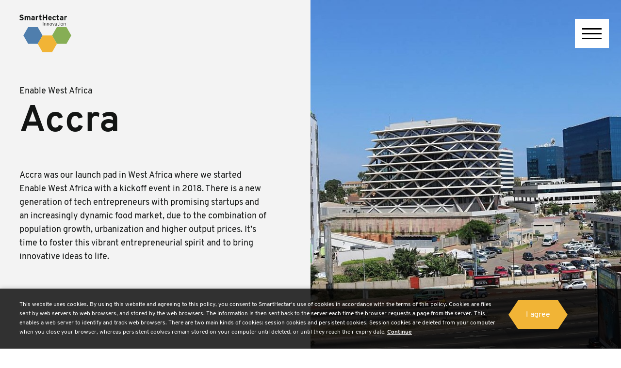

--- FILE ---
content_type: text/html; charset=UTF-8
request_url: https://smarthectar.com/locations/accra/
body_size: 4982
content:

<!DOCTYPE html>
<html lang="de-DE">

<head>
    <meta charset="UTF-8">
    <meta name="viewport" content="width=device-width, initial-scale=1">
    <link rel="profile" href="http://gmpg.org/xfn/11">
    
    <link rel="shortcut icon" href="https://smarthectar.com/wp-content/themes/smarthectar/img/favicon.ico" type="image/x-icon" />

    <title>Accra &#8211; SmartHectar</title>
<meta name='robots' content='max-image-preview:large' />
<link rel='dns-prefetch' href='//s.w.org' />
<style id='global-styles-inline-css' type='text/css'>
body{--wp--preset--color--black: #000000;--wp--preset--color--cyan-bluish-gray: #abb8c3;--wp--preset--color--white: #ffffff;--wp--preset--color--pale-pink: #f78da7;--wp--preset--color--vivid-red: #cf2e2e;--wp--preset--color--luminous-vivid-orange: #ff6900;--wp--preset--color--luminous-vivid-amber: #fcb900;--wp--preset--color--light-green-cyan: #7bdcb5;--wp--preset--color--vivid-green-cyan: #00d084;--wp--preset--color--pale-cyan-blue: #8ed1fc;--wp--preset--color--vivid-cyan-blue: #0693e3;--wp--preset--color--vivid-purple: #9b51e0;--wp--preset--gradient--vivid-cyan-blue-to-vivid-purple: linear-gradient(135deg,rgba(6,147,227,1) 0%,rgb(155,81,224) 100%);--wp--preset--gradient--light-green-cyan-to-vivid-green-cyan: linear-gradient(135deg,rgb(122,220,180) 0%,rgb(0,208,130) 100%);--wp--preset--gradient--luminous-vivid-amber-to-luminous-vivid-orange: linear-gradient(135deg,rgba(252,185,0,1) 0%,rgba(255,105,0,1) 100%);--wp--preset--gradient--luminous-vivid-orange-to-vivid-red: linear-gradient(135deg,rgba(255,105,0,1) 0%,rgb(207,46,46) 100%);--wp--preset--gradient--very-light-gray-to-cyan-bluish-gray: linear-gradient(135deg,rgb(238,238,238) 0%,rgb(169,184,195) 100%);--wp--preset--gradient--cool-to-warm-spectrum: linear-gradient(135deg,rgb(74,234,220) 0%,rgb(151,120,209) 20%,rgb(207,42,186) 40%,rgb(238,44,130) 60%,rgb(251,105,98) 80%,rgb(254,248,76) 100%);--wp--preset--gradient--blush-light-purple: linear-gradient(135deg,rgb(255,206,236) 0%,rgb(152,150,240) 100%);--wp--preset--gradient--blush-bordeaux: linear-gradient(135deg,rgb(254,205,165) 0%,rgb(254,45,45) 50%,rgb(107,0,62) 100%);--wp--preset--gradient--luminous-dusk: linear-gradient(135deg,rgb(255,203,112) 0%,rgb(199,81,192) 50%,rgb(65,88,208) 100%);--wp--preset--gradient--pale-ocean: linear-gradient(135deg,rgb(255,245,203) 0%,rgb(182,227,212) 50%,rgb(51,167,181) 100%);--wp--preset--gradient--electric-grass: linear-gradient(135deg,rgb(202,248,128) 0%,rgb(113,206,126) 100%);--wp--preset--gradient--midnight: linear-gradient(135deg,rgb(2,3,129) 0%,rgb(40,116,252) 100%);--wp--preset--duotone--dark-grayscale: url('#wp-duotone-dark-grayscale');--wp--preset--duotone--grayscale: url('#wp-duotone-grayscale');--wp--preset--duotone--purple-yellow: url('#wp-duotone-purple-yellow');--wp--preset--duotone--blue-red: url('#wp-duotone-blue-red');--wp--preset--duotone--midnight: url('#wp-duotone-midnight');--wp--preset--duotone--magenta-yellow: url('#wp-duotone-magenta-yellow');--wp--preset--duotone--purple-green: url('#wp-duotone-purple-green');--wp--preset--duotone--blue-orange: url('#wp-duotone-blue-orange');--wp--preset--font-size--small: 13px;--wp--preset--font-size--medium: 20px;--wp--preset--font-size--large: 36px;--wp--preset--font-size--x-large: 42px;}.has-black-color{color: var(--wp--preset--color--black) !important;}.has-cyan-bluish-gray-color{color: var(--wp--preset--color--cyan-bluish-gray) !important;}.has-white-color{color: var(--wp--preset--color--white) !important;}.has-pale-pink-color{color: var(--wp--preset--color--pale-pink) !important;}.has-vivid-red-color{color: var(--wp--preset--color--vivid-red) !important;}.has-luminous-vivid-orange-color{color: var(--wp--preset--color--luminous-vivid-orange) !important;}.has-luminous-vivid-amber-color{color: var(--wp--preset--color--luminous-vivid-amber) !important;}.has-light-green-cyan-color{color: var(--wp--preset--color--light-green-cyan) !important;}.has-vivid-green-cyan-color{color: var(--wp--preset--color--vivid-green-cyan) !important;}.has-pale-cyan-blue-color{color: var(--wp--preset--color--pale-cyan-blue) !important;}.has-vivid-cyan-blue-color{color: var(--wp--preset--color--vivid-cyan-blue) !important;}.has-vivid-purple-color{color: var(--wp--preset--color--vivid-purple) !important;}.has-black-background-color{background-color: var(--wp--preset--color--black) !important;}.has-cyan-bluish-gray-background-color{background-color: var(--wp--preset--color--cyan-bluish-gray) !important;}.has-white-background-color{background-color: var(--wp--preset--color--white) !important;}.has-pale-pink-background-color{background-color: var(--wp--preset--color--pale-pink) !important;}.has-vivid-red-background-color{background-color: var(--wp--preset--color--vivid-red) !important;}.has-luminous-vivid-orange-background-color{background-color: var(--wp--preset--color--luminous-vivid-orange) !important;}.has-luminous-vivid-amber-background-color{background-color: var(--wp--preset--color--luminous-vivid-amber) !important;}.has-light-green-cyan-background-color{background-color: var(--wp--preset--color--light-green-cyan) !important;}.has-vivid-green-cyan-background-color{background-color: var(--wp--preset--color--vivid-green-cyan) !important;}.has-pale-cyan-blue-background-color{background-color: var(--wp--preset--color--pale-cyan-blue) !important;}.has-vivid-cyan-blue-background-color{background-color: var(--wp--preset--color--vivid-cyan-blue) !important;}.has-vivid-purple-background-color{background-color: var(--wp--preset--color--vivid-purple) !important;}.has-black-border-color{border-color: var(--wp--preset--color--black) !important;}.has-cyan-bluish-gray-border-color{border-color: var(--wp--preset--color--cyan-bluish-gray) !important;}.has-white-border-color{border-color: var(--wp--preset--color--white) !important;}.has-pale-pink-border-color{border-color: var(--wp--preset--color--pale-pink) !important;}.has-vivid-red-border-color{border-color: var(--wp--preset--color--vivid-red) !important;}.has-luminous-vivid-orange-border-color{border-color: var(--wp--preset--color--luminous-vivid-orange) !important;}.has-luminous-vivid-amber-border-color{border-color: var(--wp--preset--color--luminous-vivid-amber) !important;}.has-light-green-cyan-border-color{border-color: var(--wp--preset--color--light-green-cyan) !important;}.has-vivid-green-cyan-border-color{border-color: var(--wp--preset--color--vivid-green-cyan) !important;}.has-pale-cyan-blue-border-color{border-color: var(--wp--preset--color--pale-cyan-blue) !important;}.has-vivid-cyan-blue-border-color{border-color: var(--wp--preset--color--vivid-cyan-blue) !important;}.has-vivid-purple-border-color{border-color: var(--wp--preset--color--vivid-purple) !important;}.has-vivid-cyan-blue-to-vivid-purple-gradient-background{background: var(--wp--preset--gradient--vivid-cyan-blue-to-vivid-purple) !important;}.has-light-green-cyan-to-vivid-green-cyan-gradient-background{background: var(--wp--preset--gradient--light-green-cyan-to-vivid-green-cyan) !important;}.has-luminous-vivid-amber-to-luminous-vivid-orange-gradient-background{background: var(--wp--preset--gradient--luminous-vivid-amber-to-luminous-vivid-orange) !important;}.has-luminous-vivid-orange-to-vivid-red-gradient-background{background: var(--wp--preset--gradient--luminous-vivid-orange-to-vivid-red) !important;}.has-very-light-gray-to-cyan-bluish-gray-gradient-background{background: var(--wp--preset--gradient--very-light-gray-to-cyan-bluish-gray) !important;}.has-cool-to-warm-spectrum-gradient-background{background: var(--wp--preset--gradient--cool-to-warm-spectrum) !important;}.has-blush-light-purple-gradient-background{background: var(--wp--preset--gradient--blush-light-purple) !important;}.has-blush-bordeaux-gradient-background{background: var(--wp--preset--gradient--blush-bordeaux) !important;}.has-luminous-dusk-gradient-background{background: var(--wp--preset--gradient--luminous-dusk) !important;}.has-pale-ocean-gradient-background{background: var(--wp--preset--gradient--pale-ocean) !important;}.has-electric-grass-gradient-background{background: var(--wp--preset--gradient--electric-grass) !important;}.has-midnight-gradient-background{background: var(--wp--preset--gradient--midnight) !important;}.has-small-font-size{font-size: var(--wp--preset--font-size--small) !important;}.has-medium-font-size{font-size: var(--wp--preset--font-size--medium) !important;}.has-large-font-size{font-size: var(--wp--preset--font-size--large) !important;}.has-x-large-font-size{font-size: var(--wp--preset--font-size--x-large) !important;}
</style>
<link rel='stylesheet' id='contact-form-7-css'  href='https://smarthectar.com/wp-content/plugins/contact-form-7/includes/css/styles.css?ver=5.5.6' type='text/css' media='all' />
<link rel='stylesheet' id='main-style-css'  href='https://smarthectar.com/wp-content/themes/smarthectar/dist/main.css?ver=1591778471' type='text/css' media='all' />
<link rel="https://api.w.org/" href="https://smarthectar.com/wp-json/" /><link rel="alternate" type="application/json" href="https://smarthectar.com/wp-json/wp/v2/locations/274" /><link rel="EditURI" type="application/rsd+xml" title="RSD" href="https://smarthectar.com/xmlrpc.php?rsd" />
<link rel="wlwmanifest" type="application/wlwmanifest+xml" href="https://smarthectar.com/wp-includes/wlwmanifest.xml" /> 
<meta name="generator" content="WordPress 5.9.12" />
<link rel="canonical" href="https://smarthectar.com/locations/accra/" />
<link rel='shortlink' href='https://smarthectar.com/?p=274' />
<link rel="alternate" type="application/json+oembed" href="https://smarthectar.com/wp-json/oembed/1.0/embed?url=https%3A%2F%2Fsmarthectar.com%2Flocations%2Faccra%2F" />
<link rel="alternate" type="text/xml+oembed" href="https://smarthectar.com/wp-json/oembed/1.0/embed?url=https%3A%2F%2Fsmarthectar.com%2Flocations%2Faccra%2F&#038;format=xml" />
<meta name="generator" content="WPML ver:4.5.2 stt:3;" />
<!-- Global site tag (gtag.js) - Google Analytics -->
<script async src="https://www.googletagmanager.com/gtag/js?id=UA-122454196-1"></script>
<script>
  window.dataLayer = window.dataLayer || [];
  function gtag(){dataLayer.push(arguments);}
  gtag('js', new Date());

  gtag('config', 'UA-122454196-1');
</script>

    <script type="text/javascript">
        const themePath = 'https://smarthectar.com/wp-content/themes/smarthectar';
    </script>
</head>

<body class="locations-template-default single single-locations postid-274 Body">


<header class="Header">
    <div class="Header__container container">
        
<p class="Logo Logo--header">
    <a href="https://smarthectar.com/" rel="home" class="Logo__link">
        SmartHectar    </a>
</p>

        <button class="Hamburger Hamburger--squeeze" type="button" role="button" aria-label="Menu" aria-controls="navigation--primary">
    <span class="Hamburger__box">
        <span class="Hamburger__inner"></span>
    </span>
</button>

        <div class="Header__wrapper">
            

    <nav class="Navigation Navigation--primary">
        <ul class="Navigation__list">
                            <li class="Navigation__item  ">
                    <a href="https://smarthectar.com/"
                        class="Navigation__link"
                        target="">
                                                    Home                                            </a>

                                    </li>
                            <li class="Navigation__item  ">
                    <a href="https://smarthectar.com/our-services/"
                        class="Navigation__link"
                        target="">
                                                    What We Do                                            </a>

                                    </li>
                            <li class="Navigation__item  Navigation__item--withSub">
                    <a href="#wherewework"
                        class="Navigation__link"
                        target="">
                                                    Where We Work                                            </a>

                                            <ul class="Navigation__sub">
                                                            <li class="Navigation__subItem">
                                    <a href="https://smarthectar.com/locations/bangkok/"
                                        class="Navigation__subLink  ">
                                        Bangkok                                    </a>
                                </li>
                                                            <li class="Navigation__subItem">
                                    <a href="https://smarthectar.com/locations/jakarta/"
                                        class="Navigation__subLink  ">
                                        Jakarta                                    </a>
                                </li>
                                                            <li class="Navigation__subItem">
                                    <a href="https://smarthectar.com/locations/accra/"
                                        class="Navigation__subLink   Navigation__subLink--active">
                                        Accra                                    </a>
                                </li>
                                                            <li class="Navigation__subItem">
                                    <a href="https://smarthectar.com/locations/abuja/"
                                        class="Navigation__subLink  ">
                                        Abuja                                    </a>
                                </li>
                                                            <li class="Navigation__subItem">
                                    <a href="https://smarthectar.com/locations/berlin/"
                                        class="Navigation__subLink  ">
                                        Berlin                                    </a>
                                </li>
                                                            <li class="Navigation__subItem">
                                    <a href="https://smarthectar.com/locations/silicon-valley/"
                                        class="Navigation__subLink  ">
                                        Silicon Valley                                    </a>
                                </li>
                                                    </ul>
                                    </li>
                            <li class="Navigation__item  Navigation__item--withSub">
                    <a href="#ourprojects"
                        class="Navigation__link"
                        target="">
                                                    Our Projects                                            </a>

                                            <ul class="Navigation__sub">
                                                            <li class="Navigation__subItem">
                                    <a href="https://smarthectar.com/our-projects/enable-west-africa/"
                                        class="Navigation__subLink  ">
                                        Enable West Africa                                    </a>
                                </li>
                                                            <li class="Navigation__subItem">
                                    <a href="https://smarthectar.com/our-projects/enable-southeast-asia/"
                                        class="Navigation__subLink  ">
                                        Enable Southeast Asia                                    </a>
                                </li>
                                                            <li class="Navigation__subItem">
                                    <a href="https://smarthectar.com/our-projects/enable-latin-america/"
                                        class="Navigation__subLink  ">
                                        Enable Latin America                                    </a>
                                </li>
                                                    </ul>
                                    </li>
                            <li class="Navigation__item  ">
                    <a href="https://smarthectar.com/about-smarthectar/"
                        class="Navigation__link"
                        target="">
                                                    About Us                                            </a>

                                    </li>
                            <li class="Navigation__item  ">
                    <a href="https://smarthectar.com/blog/"
                        class="Navigation__link"
                        target="">
                                                    Blog                                            </a>

                                    </li>
                    </ul>
    </nav>
        </div>
    </div>
</header>

<main class="main">

<article class="LocationsSingle">
    
<div class="Module Banner Background--gray">
    <div class="container">  
        <div class="grid grid--size6T grid--size12"> 
            <div class="Banner__content">
                
                                    <div class="Tagline">Enable West Africa</div>
                
                                    <h1>Accra</h1>
                
                                    <div class="Banner__text">
                        <p>Accra was our launch pad in West Africa where we started Enable West Africa with a kickoff event in 2018. There is a new generation of tech entrepreneurs with promising startups and an increasingly dynamic food market, due to the combination of population growth, urbanization and higher output prices. It&#8217;s time to foster this vibrant entrepreneurial spirit and to bring innovative ideas to life.</p>
                    </div>
                
                



                
                
            </div>
        </div>
    </div>

    <div class="Banner__image">
        
                                    
    <picture
                class="Picture  Picture--hero"
    >
                <source data-srcset="https://smarthectar.com/wp-content/uploads/2020/05/Accra_Selected-800x493.jpg" media="(max-width: 700px)" />
                <source data-srcset="https://smarthectar.com/wp-content/uploads/2020/05/Accra_Selected.jpg" media="(max-width: 860px)" />
                <img
            src=""
            data-srcset="https://smarthectar.com/wp-content/uploads/2020/05/Accra_Selected.jpg 1x, https://smarthectar.com/wp-content/uploads/2020/05/Accra_Selected.jpg 2x"
            class="lazyload Picture__image"
            alt=""
            title="Accra_Selected"/>

        <noscript>
            <img src="https://smarthectar.com/wp-content/uploads/2020/05/Accra_Selected.jpg" alt="" title="Accra_Selected"/>
        </noscript>
    </picture>

    
                            
    </div>

</div>
</article>


</main><!-- .site-main -->

<footer class="Footer Background Background--black">
    <div class="container">
        <div class="grid grid--size12 Footer__grid">
                            <div class="Footer__copyright grid--size3Tp">
                    © SmartHectar Innovation                </div>
                        <div class="Footer__menus grid--size9Tp">
                

    <nav class="Navigation Navigation--footer">
        <ul class="Navigation__list">
                            <li class="Navigation__item  ">
                    <a href="https://smarthectar.com/contact-us/"
                        class="Navigation__link"
                        target="">
                                                    Contact us                                            </a>

                                    </li>
                            <li class="Navigation__item  ">
                    <a href="https://smarthectar.com/newsletter/"
                        class="Navigation__link"
                        target="">
                                                    Newsletter                                            </a>

                                    </li>
                            <li class="Navigation__item  ">
                    <a href="https://smarthectar.com/imprint/"
                        class="Navigation__link"
                        target="">
                                                    Imprint                                            </a>

                                    </li>
                            <li class="Navigation__item  ">
                    <a href="https://smarthectar.com/data-privacy/"
                        class="Navigation__link"
                        target="">
                                                    Data privacy                                            </a>

                                    </li>
                    </ul>
    </nav>
                

    <nav class="Navigation Navigation--social">
        <ul class="Navigation__list">
                            <li class="Navigation__item  ">
                    <a href="https://www.linkedin.com/company/smarthectar/"
                        class="Navigation__link Navigation__link--linkedin"
                        target="_blank">
                                                    <span class="Icon Icon--linkedin Icon--small"><span class="Icon__wrapper"><svg class="Icon__image"><use xlink:href="https://smarthectar.com/wp-content/themes/smarthectar/img/sprite.svg#linkedin" /></svg></span></span>                                            </a>

                                    </li>
                    </ul>
    </nav>
            </div>
        </div>
    </div>
</footer>

    <div class="CookiePolicy">
        <div class="container">
            <div class="grid grid--vcenter">
                <div class="CookiePolicy__content grid--size10Tp grid--size12">
                    This website uses cookies. By using this website and agreeing to this policy, you consent to SmartHectar‘s use of cookies in accordance with the terms of this policy.
Cookies are files sent by web servers to web browsers, and stored by the web browsers.

The information is then sent back to the server each time the browser requests a page from the server. This enables a web server to identify and track web browsers.

There are two main kinds of cookies: session cookies and persistent cookies. Session cookies are deleted from your computer when you close your browser, whereas persistent cookies remain stored on your computer until deleted, or until they reach their expiry date.


                    <a href='/data-privacy/' class="CookiePolicy__information">Continue</a>                </div>
                <div class="CookiePolicy__button grid--size2Tp grid--size12">
                    <button class="Button Button--yellow CookiePolicy__accept">I agree</button>
                </div>
            </div>
        </div>
    </div>

<script type='text/javascript' src='https://smarthectar.com/wp-includes/js/dist/vendor/regenerator-runtime.min.js?ver=0.13.9' id='regenerator-runtime-js'></script>
<script type='text/javascript' src='https://smarthectar.com/wp-includes/js/dist/vendor/wp-polyfill.min.js?ver=3.15.0' id='wp-polyfill-js'></script>
<script type='text/javascript' id='contact-form-7-js-extra'>
/* <![CDATA[ */
var wpcf7 = {"api":{"root":"https:\/\/smarthectar.com\/wp-json\/","namespace":"contact-form-7\/v1"},"cached":"1"};
/* ]]> */
</script>
<script type='text/javascript' src='https://smarthectar.com/wp-content/plugins/contact-form-7/includes/js/index.js?ver=5.5.6' id='contact-form-7-js'></script>
<script type='text/javascript' src='https://smarthectar.com/wp-content/themes/smarthectar/dist/app.js?ver=1591778471' id='main-js'></script>

</body>

</html>


--- FILE ---
content_type: text/css
request_url: https://smarthectar.com/wp-content/themes/smarthectar/dist/main.css?ver=1591778471
body_size: 8138
content:
@charset "UTF-8";.grid,.Overlay__close,ol,ul{margin:0;padding:0;list-style:none;border:0;outline:0;background-color:transparent}html{line-height:1.15;-webkit-text-size-adjust:100%}main{display:block}h1{margin:.67em 0;font-size:2em}hr{box-sizing:content-box;height:0;overflow:visible}pre{font-family:monospace,monospace;font-size:1em}a{background-color:transparent}b,strong{font-weight:bolder}code,kbd,samp{font-family:monospace,monospace;font-size:1em}small{font-size:80%}sub,sup{position:relative;font-size:75%;line-height:0;vertical-align:baseline}sub{bottom:-.25em}sup{top:-.5em}img{border-style:none}button,input,optgroup,select,textarea{margin:0;font-family:inherit;font-size:100%;line-height:1.15}button,input{overflow:visible}button,select{text-transform:none}[type=button],[type=reset],[type=submit],button{-webkit-appearance:button}[type=button]::-moz-focus-inner,[type=reset]::-moz-focus-inner,[type=submit]::-moz-focus-inner,button::-moz-focus-inner{padding:0;border-style:none}[type=button]:-moz-focusring,[type=reset]:-moz-focusring,[type=submit]:-moz-focusring,button:-moz-focusring{outline:1px dotted ButtonText}fieldset{padding:.35em .75em .625em}legend{display:table;box-sizing:border-box;max-width:100%;padding:0;color:inherit;white-space:normal}progress{vertical-align:baseline}textarea{overflow:auto}[type=checkbox],[type=radio]{box-sizing:border-box;padding:0}[type=number]::-webkit-inner-spin-button,[type=number]::-webkit-outer-spin-button{height:auto}[type=search]{outline-offset:-2px;-webkit-appearance:textfield}[type=search]::-webkit-search-decoration{-webkit-appearance:none}::-webkit-file-upload-button{font:inherit;-webkit-appearance:button}details{display:block}summary{display:list-item}[hidden],template{display:none}.container{display:block;margin-right:auto;margin-left:auto}.hidden{display:none!important}.visuallyhidden{position:absolute;width:1px;height:1px;margin:-1px;padding:0;overflow:hidden;clip:rect(0 0 0 0);border:0}.visuallyhidden.focusable:active,.visuallyhidden.focusable:focus{position:static;width:auto;height:auto;margin:0;overflow:visible;clip:auto}.grid{display:flex;flex-wrap:wrap;margin-right:-5px;margin-left:-5px}.grid,.grid>*{position:relative}.grid>*{flex-direction:column;margin-right:0;margin-left:0;padding-right:5px;padding-left:5px}.grid--vCenter{align-items:center}.grid--hCenter{justify-content:center}.grid--noGaps{margin-right:0;margin-left:0}.grid--noGaps>*{padding-right:0;padding-left:0}.grid--smallGaps{margin-right:-2.5px;margin-left:-2.5px}.grid--smallGaps>*{padding-right:2.5px;padding-left:2.5px}.grid--bigGaps{margin-right:-10px;margin-left:-10px}.grid--bigGaps>*{padding-right:10px;padding-left:10px}.grid.grid--size1>*,.grid>.grid--size1,.grid[class*=" grid--size"]>.grid--size1{width:8.33333%}.grid.grid--size2>*,.grid>.grid--size2,.grid[class*=" grid--size"]>.grid--size2{width:16.66667%}.grid.grid--size3>*,.grid>.grid--size3,.grid[class*=" grid--size"]>.grid--size3{width:25%}.grid.grid--size4>*,.grid>.grid--size4,.grid[class*=" grid--size"]>.grid--size4{width:33.33333%}.grid.grid--size5>*,.grid>.grid--size5,.grid[class*=" grid--size"]>.grid--size5{width:41.66667%}.grid.grid--size6>*,.grid>.grid--size6,.grid[class*=" grid--size"]>.grid--size6{width:50%}.grid.grid--size7>*,.grid>.grid--size7,.grid[class*=" grid--size"]>.grid--size7{width:58.33333%}.grid.grid--size8>*,.grid>.grid--size8,.grid[class*=" grid--size"]>.grid--size8{width:66.66667%}.grid.grid--size9>*,.grid>.grid--size9,.grid[class*=" grid--size"]>.grid--size9{width:75%}.grid.grid--size10>*,.grid>.grid--size10,.grid[class*=" grid--size"]>.grid--size10{width:83.33333%}.grid.grid--size11>*,.grid>.grid--size11,.grid[class*=" grid--size"]>.grid--size11{width:91.66667%}.grid.grid--size12>*,.grid>.grid--size12,.grid[class*=" grid--size"]>.grid--size12{width:100%}@media only screen and (min-width:768px){.grid.grid--size1Tp>*,.grid>.grid--size1Tp,.grid[class*=" grid--size"]>.grid--size1Tp{width:8.33333%}.grid.grid--size2Tp>*,.grid>.grid--size2Tp,.grid[class*=" grid--size"]>.grid--size2Tp{width:16.66667%}.grid.grid--size3Tp>*,.grid>.grid--size3Tp,.grid[class*=" grid--size"]>.grid--size3Tp{width:25%}.grid.grid--size4Tp>*,.grid>.grid--size4Tp,.grid[class*=" grid--size"]>.grid--size4Tp{width:33.33333%}.grid.grid--size5Tp>*,.grid>.grid--size5Tp,.grid[class*=" grid--size"]>.grid--size5Tp{width:41.66667%}.grid.grid--size6Tp>*,.grid>.grid--size6Tp,.grid[class*=" grid--size"]>.grid--size6Tp{width:50%}.grid.grid--size7Tp>*,.grid>.grid--size7Tp,.grid[class*=" grid--size"]>.grid--size7Tp{width:58.33333%}.grid.grid--size8Tp>*,.grid>.grid--size8Tp,.grid[class*=" grid--size"]>.grid--size8Tp{width:66.66667%}.grid.grid--size9Tp>*,.grid>.grid--size9Tp,.grid[class*=" grid--size"]>.grid--size9Tp{width:75%}.grid.grid--size10Tp>*,.grid>.grid--size10Tp,.grid[class*=" grid--size"]>.grid--size10Tp{width:83.33333%}.grid.grid--size11Tp>*,.grid>.grid--size11Tp,.grid[class*=" grid--size"]>.grid--size11Tp{width:91.66667%}.grid.grid--size12Tp>*,.grid>.grid--size12Tp,.grid[class*=" grid--size"]>.grid--size12Tp{width:100%}}@media only screen and (min-width:861px){.grid.grid--size1T>*,.grid>.grid--size1T,.grid[class*=" grid--size"]>.grid--size1T{width:8.33333%}.grid.grid--size2T>*,.grid>.grid--size2T,.grid[class*=" grid--size"]>.grid--size2T{width:16.66667%}.grid.grid--size3T>*,.grid>.grid--size3T,.grid[class*=" grid--size"]>.grid--size3T{width:25%}.grid.grid--size4T>*,.grid>.grid--size4T,.grid[class*=" grid--size"]>.grid--size4T{width:33.33333%}.grid.grid--size5T>*,.grid>.grid--size5T,.grid[class*=" grid--size"]>.grid--size5T{width:41.66667%}.grid.grid--size6T>*,.grid>.grid--size6T,.grid[class*=" grid--size"]>.grid--size6T{width:50%}.grid.grid--size7T>*,.grid>.grid--size7T,.grid[class*=" grid--size"]>.grid--size7T{width:58.33333%}.grid.grid--size8T>*,.grid>.grid--size8T,.grid[class*=" grid--size"]>.grid--size8T{width:66.66667%}.grid.grid--size9T>*,.grid>.grid--size9T,.grid[class*=" grid--size"]>.grid--size9T{width:75%}.grid.grid--size10T>*,.grid>.grid--size10T,.grid[class*=" grid--size"]>.grid--size10T{width:83.33333%}.grid.grid--size11T>*,.grid>.grid--size11T,.grid[class*=" grid--size"]>.grid--size11T{width:91.66667%}.grid.grid--size12T>*,.grid>.grid--size12T,.grid[class*=" grid--size"]>.grid--size12T{width:100%}}@media only screen and (min-width:1025px){.grid.grid--size1D>*,.grid>.grid--size1D,.grid[class*=" grid--size"]>.grid--size1D{width:8.33333%}.grid.grid--size2D>*,.grid>.grid--size2D,.grid[class*=" grid--size"]>.grid--size2D{width:16.66667%}.grid.grid--size3D>*,.grid>.grid--size3D,.grid[class*=" grid--size"]>.grid--size3D{width:25%}.grid.grid--size4D>*,.grid>.grid--size4D,.grid[class*=" grid--size"]>.grid--size4D{width:33.33333%}.grid.grid--size5D>*,.grid>.grid--size5D,.grid[class*=" grid--size"]>.grid--size5D{width:41.66667%}.grid.grid--size6D>*,.grid>.grid--size6D,.grid[class*=" grid--size"]>.grid--size6D{width:50%}.grid.grid--size7D>*,.grid>.grid--size7D,.grid[class*=" grid--size"]>.grid--size7D{width:58.33333%}.grid.grid--size8D>*,.grid>.grid--size8D,.grid[class*=" grid--size"]>.grid--size8D{width:66.66667%}.grid.grid--size9D>*,.grid>.grid--size9D,.grid[class*=" grid--size"]>.grid--size9D{width:75%}.grid.grid--size10D>*,.grid>.grid--size10D,.grid[class*=" grid--size"]>.grid--size10D{width:83.33333%}.grid.grid--size11D>*,.grid>.grid--size11D,.grid[class*=" grid--size"]>.grid--size11D{width:91.66667%}.grid.grid--size12D>*,.grid>.grid--size12D,.grid[class*=" grid--size"]>.grid--size12D{width:100%}}.container{position:relative;width:92%;max-width:1200px}@media only screen and (min-width:1025px){.container{width:94%}}@media only screen and (min-width:861px){.container{width:94%}}@media only screen and (min-width:1211px){.container{width:94%}}.container--small{max-width:800px;width:100%}.container--wide{max-width:1440px;width:100%}body{margin:0;padding:0}*,:after,:before{box-sizing:border-box}a{transition:color .3s ease 0s;color:#86ae55;text-decoration:underline;-webkit-tap-highlight-color:rgba(0,0,0,0)}p{margin:0 0 8px}p:last-child{margin-bottom:0}@media only screen and (min-width:861px){p{margin:0 0 24px}}img{max-width:100%;height:auto}ol:not([class]),ul:not([class]){margin-bottom:10px}ol:not([class]) li,ul:not([class]) li{position:relative;margin:0 0 20px 21px}ul:not([class]) li:before{position:absolute;top:7px;left:-18px;background-image:url(../img/exagonBlue.svg);background-position:50%;background-size:contain;background-repeat:no-repeat;content:"";width:12px;height:12px}ol:not([class]) li{list-style:decimal}main{min-height:calc(100vh - 155px);padding-top:80px}@media only screen and (min-width:861px){main{min-height:calc(100vh - 81px);padding-top:120px}}@font-face{font-family:Overpass;src:url(../fonts/overpass700.woff2) format("woff2"),url(../fonts/overpass700.woff) format("woff");font-style:normal;font-weight:700}@font-face{font-family:Overpass;src:url(../fonts/overpassRegular.woff2) format("woff2"),url(../fonts/overpassRegular.woff) format("woff");font-style:normal;font-weight:400}body{color:#131514;text-rendering:optimizeLegibility;-webkit-font-smoothing:antialiased;-moz-osx-font-smoothing:grayscale;font-size:14px;line-height:1.6;font-family:Overpass}@media only screen and (min-width:1025px){body{font-size:18px}}h1,h2,h3,h4,h5,h6{margin:0;padding:0;line-height:1.3;font-weight:700}.primaryTitle,h1{font-size:38px;margin-bottom:16px}@media only screen and (min-width:1025px){.primaryTitle,h1{font-size:76px;margin-bottom:48px}}.secondaryTitle,h2{font-size:30px;margin-bottom:0;transform:translateY(-18px)}@media only screen and (min-width:1025px){.secondaryTitle,h2{font-size:60px;margin-bottom:8px}}.tertiaryTitle,h3{font-size:25px;margin-bottom:16px}@media only screen and (min-width:1025px){.tertiaryTitle,h3{font-size:40px;margin-bottom:24px}}h4{font-size:17px;margin-bottom:16px}@media only screen and (min-width:1025px){h4{font-size:24px;margin-bottom:24px}}.link--green{color:#86ae55;display:flex;align-items:center}.link--green a{text-decoration:none}.link--green:before{content:"";display:inline-block;width:20px;height:12px;background-image:url(../img/download.svg);background-position:0;background-repeat:no-repeat}.color--blue{color:#4f7ead}.Button,.Form__button{display:inline-flex;position:relative;align-items:center;justify-content:center;height:54px;margin:0 40px 0 20px;padding:0 16px;border:0;outline:0;background-color:transparent;color:#fff;text-decoration:none;white-space:nowrap;cursor:pointer}@media only screen and (min-width:1025px){.Button,.Form__button{height:60px}}@media (-ms-high-contrast:none){.Button,.Form__button{padding-top:6px}}.Button:after,.Button:before,.Form__button:after,.Form__button:before{content:"";position:absolute;top:0;width:0;height:0;border-top:28px solid transparent;border-bottom:26px solid transparent}@media only screen and (min-width:1025px){.Button:after,.Button:before,.Form__button:after,.Form__button:before{border-width:30px}}.Button:before,.Form__button:before{left:-20px;margin-right:20px;border-right:20px solid #4f7ead}.Button:after,.Form__button:after{right:-20px;margin-left:20px;border-left:20px solid #4f7ead}.Button--green{background-color:#86ae55}.Button--green:before{border-right:20px solid #86ae55}.Button--green:after{border-left:20px solid #86ae55}.BlogList__navigationItem--active,.Button--yellow{background-color:#f1b436}.BlogList__navigationItem--active:before,.Button--yellow:before{border-right:20px solid #f1b436}.BlogList__navigationItem--active:after,.Button--yellow:after{border-left:20px solid #f1b436}.Button--white{background-color:#fff;color:#86ae55}.Button--white:before{border-right:20px solid #fff}.Button--white:after{border-left:20px solid #fff}.Icon{display:inline-block;position:relative;width:100%;height:0;color:#fff;transition:color .5s}.Icon:hover{color:#f1b436}.Icon__wrapper{display:inline-block;position:relative;width:100%;height:0}.Icon__image{position:absolute;top:0;left:0;width:100%;height:100%}.Icon--small{width:25px}.Icon--big{width:32px}.Icon--green,.Icon--highlight{color:#86ae55}.Icon--green:hover{color:#f1b436}.Icon--facebook .Icon__wrapper,.Icon--instagram .Icon__wrapper,.Icon--linkedin .Icon__wrapper,.Icon--twitter .Icon__wrapper,.Icon--whatsapp .Icon__wrapper,.Icon--xing .Icon__wrapper,.Icon--youtube .Icon__wrapper{padding-top:100%}.Logo{display:inline-block;margin-bottom:0;line-height:0;padding:22px 0;z-index:1000}@media only screen and (min-width:861px){.Logo{padding:30px 0}}.Logo__link{display:inline-block;width:71px;height:0;padding-top:73.23944%;text-indent:-9999px;position:relative}.Logo__link:after,.Logo__link:before{content:"";position:absolute;display:block;width:100%;height:100%;top:0;background-image:url(../img/logo.svg);background-size:cover;background-repeat:no-repeat;opacity:1;transition:opacity .5s}.Body--menuOpen .Logo__link:after,.Body--menuOpen .Logo__link:before{opacity:0}.Logo__link:before{opacity:0;background-image:url(../img/logo_menuOpen.svg);background-size:cover;background-repeat:no-repeat}.Body--menuOpen .Logo__link:before{opacity:1}@media only screen and (min-width:861px){.Logo__link{width:107px}}.Hamburger{position:absolute;top:50%;transform:translateY(-50%);right:-15px;-webkit-filter:blur(0);z-index:1000;display:inline-block;margin:auto 0;padding:15px;overflow:visible;transition:background-color .5s;border:0;outline:0;background-color:transparent;color:inherit;font:inherit;line-height:0;text-transform:none;cursor:pointer}@media only screen and (min-width:861px){.Hamburger{background-color:#fff}}.Body--menuOpen .Hamburger{background-color:transparent}.Hamburger__box{display:inline-block;position:relative;width:40px;height:30px;text-align:center}.Hamburger__inner{display:block;top:50%;margin-top:-1.5px}.Hamburger__inner,.Hamburger__inner:after,.Hamburger__inner:before{position:absolute;width:40px;height:3px;transition-property:transform;transition-duration:.15s;transition-timing-function:ease;border-radius:0;background-color:#000}.Hamburger__inner:after,.Hamburger__inner:before{content:"";display:block}.Hamburger__inner:before{top:-10px}.Hamburger__inner:after{bottom:-10px}.Hamburger--squeeze .Hamburger__inner{transition-duration:75ms;transition-timing-function:cubic-bezier(.55,.055,.675,.19)}.Hamburger--squeeze .Hamburger__inner:before{transition:top 75ms ease .12s,opacity 75ms ease}.Hamburger--squeeze .Hamburger__inner:after{transition:bottom 75ms ease .12s,transform 75ms cubic-bezier(.55,.055,.675,.19)}.Body--menuOpen .Hamburger--squeeze .Hamburger__inner{transform:rotate(45deg);transition-timing-function:cubic-bezier(.215,.61,.355,1);transition-delay:.12s}.Body--menuOpen .Hamburger--squeeze .Hamburger__inner:before{top:0;transition:opacity 75ms ease .12s,top 75ms ease;opacity:0}.Body--menuOpen .Hamburger--squeeze .Hamburger__inner:after{bottom:0;transform:rotate(-90deg);transition:bottom 75ms ease,transform 75ms cubic-bezier(.215,.61,.355,1) .12s}.Background--gray{background-color:#f3f3f3}.Background--black{background-color:#000;color:#fff}.Background--blue{background-color:#4f7ead;color:#fff}.Background--white{background-color:#fff}#mc_embed_signup input,#mc_embed_signup textarea{width:100%;margin-bottom:10px;padding:10px;border:1px solid rgba(0,0,0,.2)}#mc_embed_signup p{margin:0 0 7px}#mc_embed_signup [type=checkbox],#mc_embed_signup [type=radio]{width:30px;margin-bottom:3px}#mc_embed_signup .mc-field-group{margin-top:20px}#mc_embed_signup .input-group ul li{display:flex;align-items:center;margin:0}#mc_embed_signup .input-group ul li:before{content:none}#mc_embed_signup .content__gdpr label{font-weight:700}#mc_embed_signup .checkbox.subfield{display:flex;align-items:center}#mc_embed_signup .mc_fieldset.gdprRequired.mc-field-group{margin-bottom:20px}#mc_embed_signup #mc-embedded-subscribe{background-color:#4f7ead;color:#fff}#mc_embed_signup .av-checkbox{margin-top:2px}#mc_embed_signup .content__gdprLegal{margin-bottom:30px}#mc_embed_signup .mc_fieldset{padding:0;border:0}[type=email],[type=text],textarea{-webkit-appearance:none}::-webkit-input-placeholder{color:#ccc}::-moz-placeholder{color:#ccc}:-ms-input-placeholder{color:#ccc}::placeholder{color:#ccc}button,input,optgroup,select,textarea{font-size:16px}div.wpcf7-mail-sent-ok,div.wpcf7-validation-errors{border:0 none}div.wpcf7-response-output{margin:30px 0 0;padding:0}span.wpcf7-not-valid-tip{display:none}div.wpcf7 .ajax-loader{display:inline-block;width:20px;height:20px;border-radius:100%;position:relative;top:-2px;margin-left:10px;animation:rotate 1s infinite linear;border:2px solid #ccc;border-right-color:#86ae55;background:none}.Form__field{position:relative;width:100%;margin-bottom:22px}.Form__text,.Form__textarea{border:1px solid #ccc;background:#fff;-webkit-appearance:none;-moz-appearance:none;appearance:none}.Form__text.wpcf7-not-valid,.Form__textarea.wpcf7-not-valid{border-color:#c00}.Form__text:focus,.Form__textarea:focus{border-color:#86ae55}.Form__check .wpcf7-list-item,.Form__radio .wpcf7-list-item{display:inline-block;margin-right:40px;margin-left:0;vertical-align:top}.Form__check .wpcf7-list-item .wpcf7-list-item-label,.Form__radio .wpcf7-list-item .wpcf7-list-item-label{display:inline-block;position:relative;padding-left:32px;font-size:20px;line-height:1.5;cursor:pointer}.Form__check .wpcf7-list-item .wpcf7-list-item-label:after,.Form__check .wpcf7-list-item .wpcf7-list-item-label:before,.Form__radio .wpcf7-list-item .wpcf7-list-item-label:after,.Form__radio .wpcf7-list-item .wpcf7-list-item-label:before{content:""}.Form__check .wpcf7-list-item .wpcf7-list-item-label:before,.Form__radio .wpcf7-list-item .wpcf7-list-item-label:before{position:absolute;top:7px;left:0;border:1px solid #eaeaea;display:inline-block;width:36px;height:36px;border-radius:100%;background-color:#fff}.Form__check .wpcf7-list-item .wpcf7-list-item-label:after,.Form__radio .wpcf7-list-item .wpcf7-list-item-label:after{position:absolute;top:12px;left:12px;opacity:0;transition:opacity .3s ease 0s}.Form__check input,.Form__radio input{display:none}.Form__check input:checked+.wpcf7-list-item-label:after,.Form__radio input:checked+.wpcf7-list-item-label:after{opacity:1}.Form__radio .wpcf7-list-item .wpcf7-list-item-label:after{display:inline-block;width:12px;height:12px;border-radius:100%;background-color:#909090}.Form__check .wpcf7-list-item .wpcf7-list-item-label:before{width:20px;height:20px;border-radius:0}.Form__check .wpcf7-list-item .wpcf7-list-item-label:after{left:6px;width:7px;height:10px;transform:rotate(45deg);border:solid #86ae55;border-width:0 2px 2px 0}.Form__textarea{height:237px;padding-top:10px;padding-bottom:10px}.Form__submit,.Picture{position:relative}.Picture{display:block;width:100%;height:0}.Picture__image{position:absolute;top:0;left:0;transition:opacity .3s ease 0s;width:100%;opacity:0}.Picture__image.lazyloaded{opacity:1}.Picture__image--portrait{width:auto;max-width:none;height:100%}.Picture__image--landscape{height:auto}.Picture--hero{position:absolute;top:0;right:0;bottom:0;left:0;height:100%;overflow:hidden}.Picture--hero .Picture__image{position:absolute;top:50%;left:50%;transform:translate(-50%,-50%);-webkit-filter:blur(0)}.Navigation__link{text-decoration:none}.Navigation--primary{font-size:30px;text-align:left}@media only screen and (min-width:861px){.Navigation--primary{font-size:40px}}.Navigation--primary .Navigation__list{padding:30px 0}.Navigation--primary .Navigation__item{margin-bottom:1.5rem}@media only screen and (min-width:861px){.Navigation--primary .Navigation__item{margin-bottom:2rem}}.Navigation--primary .Navigation__item--withSub .Navigation__link{position:relative}.Navigation--primary .Navigation__item--withSub .Navigation__link:after{position:absolute;top:12px;right:-40px;content:"";width:15px;height:15px;margin:auto;transform:rotate(45deg);transition:transform .5s,top .5s;border:3px solid #000;border-top:0;border-left:0}@media only screen and (min-width:861px){.Navigation--primary .Navigation__item--withSub .Navigation__link:after{top:22px}}@media (-ms-high-contrast:none){.Navigation--primary .Navigation__item--withSub .Navigation__link:after{top:14px}}.Navigation--primary .Navigation__item--withSub .Navigation__link--active{opacity:1}.Navigation--primary .Navigation__item--withSub .Navigation__link--active:after{top:22px;transform:rotate(-134deg)}@media only screen and (min-width:861px){.Navigation--primary .Navigation__item--withSub .Navigation__link--active:after{top:30px}}.Navigation--primary .Navigation__link{display:inline-block;transition:opacity .5s;opacity:.5;color:#000}.Navigation--primary .Navigation__link:hover{opacity:1}.Navigation--primary .Navigation__sub{height:0;overflow:hidden;transition:height .5s}@media only screen and (min-width:861px){.Navigation--primary .Navigation__sub{display:flex}}.Navigation--primary .Navigation__subItem{margin-top:.5rem;margin-right:20px;font-size:24px}.Navigation--primary .Navigation__subLink{color:#000;text-decoration:none}.Navigation--footer,.Navigation--social{margin-bottom:16px}@media only screen and (min-width:768px){.Navigation--footer,.Navigation--social{margin-bottom:8px}}.Navigation--footer .Navigation__list,.Navigation--social .Navigation__list{display:flex;flex-wrap:wrap}@media only screen and (min-width:768px){.Navigation--footer .Navigation__list,.Navigation--social .Navigation__list{flex-wrap:nowrap;justify-content:flex-end;margin-bottom:0}}.Navigation--footer .Navigation__link,.Navigation--social .Navigation__link{margin-right:16px;transition:color .5s;color:#fff}.Navigation--footer .Navigation__link:hover,.Navigation--social .Navigation__link:hover{color:#f1b436}.CookiePolicy{transition:all .5s ease-in-out 0s;position:fixed;right:0;bottom:0;left:0;z-index:1000;padding:15px 0;transform:translateY(100%);opacity:0;background-color:rgba(0,0,0,.8);box-shadow:0 0 10px rgba(0,0,0,.2);color:#fff;font-size:12px}@media only screen and (min-width:768px){.CookiePolicy{padding-top:24px;padding-bottom:24px}}.CookiePolicy__content{padding-bottom:20px}@media only screen and (min-width:768px){.CookiePolicy__content{padding-bottom:0}}.CookiePolicy__information{color:#fff;font-weight:700}.CookiePolicy__accept{line-height:1.4}@media only screen and (min-width:1025px){.CookiePolicy__accept{line-height:1.7}}.CookiePolicy--visible{transition:all .5s ease-in-out 1s;transform:translate(0);opacity:1}.Overlay{position:fixed;top:0;right:0;bottom:0;left:0;z-index:1000;transition:opacity .3s ease 0s,visibility 0s ease .3s;display:flex;visibility:hidden;align-items:center;justify-content:center;width:100%;height:100%;opacity:0;background-color:rgba(0,0,0,.5)}.Overlay__content{transition:transform .3s ease 0s,opacity .3s ease 0s;width:100%;max-width:900px;padding:60px 15px 25px;transform:translateY(20px);opacity:0;background:#fff}@media only screen and (max-width:767px){.Overlay__content{max-height:100vh;overflow:auto;overflow-x:hidden;-webkit-overflow-scrolling:touch}}.Overlay__close{position:absolute;top:15px;right:15px;width:26px;height:26px;font-size:30px;font-weight:700;text-indent:-9999px;cursor:pointer}.Overlay__close:before{position:absolute;top:0;left:0;content:"×";display:inline-block;text-indent:0}.Overlay--open{transition:opacity .3s ease 0s;visibility:visible;opacity:1}.Overlay--open .Overlay__content{transform:translate(0);opacity:1}.VideoPlayer{position:relative}.VideoPlayer__wrapper{position:relative;height:0;padding-top:56.25%;overflow:hidden}.VideoPlayer__iframe{width:100%;height:100%}.VideoPlayer__iframe,.VideoPlayer__poster{position:absolute;top:0;right:0;bottom:0;left:0}.VideoPlayer__poster{z-index:100;transition:opacity .7s;opacity:1;cursor:pointer;overflow:hidden}.VideoPlayer__poster:after,.VideoPlayer__poster:before{content:""}.VideoPlayer__poster:before{position:absolute;top:50%;left:50%;z-index:200;transition:opacity .3s ease 0s,border-color .3s ease 0s;display:inline-block;width:80px;height:80px;border-radius:100%;margin-top:-40px;margin-left:-40px;border:2px solid #000;opacity:.8;background-color:#000}.VideoPlayer__poster:after{position:absolute;top:50%;left:50%;transform:translate(-50%,-50%);-webkit-filter:blur(0);z-index:200;width:0;height:0;margin-left:3px;border-width:11px 0 11px 20px;border-style:solid;border-color:transparent transparent transparent #fff}.VideoPlayer__poster:hover:before{opacity:1}.VideoPlayer--loading .VideoPlayer__poster:before{animation:rotate 2s infinite linear;border-top-color:#fff}.VideoPlayer--loaded .VideoPlayer__poster{opacity:0;pointer-events:none}@keyframes rotate{0%{transform:rotate(0deg)}to{transform:rotate(1turn)}}.Map{top:50%;left:50%;transform:translate(-50%,-50%);-webkit-filter:blur(0);width:100%}.Map,.Map__item{position:absolute}.Map__item{cursor:pointer;width:15px;height:15px;background-image:url(../img/exagonBlue.svg);background-position:50%;background-size:contain;background-repeat:no-repeat}.Share{display:flex;justify-content:flex-end}.Share__text{margin-right:16px;margin-bottom:8px}.Share__item{display:inline-block;padding-right:13px}.Share__link{width:30px;height:30px;padding:10px;text-decoration:none}.Module{padding:45px 0;overflow:hidden}@media only screen and (min-width:861px){.Module{padding:145px 0}}.Banner{display:flex;position:relative;flex-direction:column-reverse;margin-top:-80px;padding:0}@media only screen and (min-width:861px){.Banner{display:block;min-height:100vh;margin-top:-120px}}.Banner__image{display:flex;position:relative;align-items:center;height:50vh;margin-top:95px;overflow:hidden;background-color:#f1b436}@media only screen and (min-width:861px){.Banner__image{position:absolute;top:0;right:0;width:50vw;height:100vh;margin-top:0}}.Banner__content{display:inline-flex;flex-direction:column;justify-content:center;max-width:800px;margin:50px 0}@media only screen and (min-width:861px){.Banner__content{min-height:calc(100vh - 240px);margin:120px 0 30px;padding-right:90px}}.Banner__goBack{margin-bottom:24px;color:#86ae55;font-weight:700;text-decoration:none}.Banner__goBack:before{content:"";display:inline-block;width:8px;height:8px;margin-right:7px;margin-left:6px;transform:rotate(140deg);border:2px solid #86ae55;border-top:0;border-left:0}@media only screen and (min-width:861px){.Banner__goBack:before{transform:rotate(140deg) translateY(3px)}}.Banner__text:not(:last-child){margin-bottom:16px}.Banner__authorWrapper{display:flex;margin-top:16px}@media only screen and (min-width:861px){.Banner__authorWrapper{position:absolute;bottom:-90px}}.Banner__authorImageWrapper{position:relative;width:75px;height:63px;-webkit-clip-path:polygon(0 50%,25% 0,75% 0,100% 50%,75% 100%,25% 100%);clip-path:polygon(0 50%,25% 0,75% 0,100% 50%,75% 100%,25% 100%)}.Banner__authorInfo{margin-left:20px}.Banner__authorName{margin-bottom:8px}.LocationsList{padding:0}.LocationsList__item{display:flex;position:relative;justify-content:center;overflow:hidden}.LocationsList__item:before{content:"";position:absolute;top:0;right:0;bottom:0;left:0;z-index:100;background-color:rgba(0,0,0,.3)}.LocationsList__item:hover .LocationsList__image{transform:scale(1.1)}.LocationsList__link{height:0;padding-top:100%;text-decoration:none}.LocationsList__image{transition:transform .5s}.LocationsList__content,.LocationsList__image{position:absolute;top:0;right:0;bottom:0;left:0}.LocationsList__content{display:flex;z-index:200;align-items:center;justify-content:space-between;padding:20px;color:#fff}.LocationsList__content:after{background-image:url(../img/icon.svg);background-position:50%;background-size:contain;background-repeat:no-repeat;content:"";display:inline-block;flex-shrink:0;width:50px;height:50px}.LocationsList__text h3{margin-bottom:0}.Text{padding-top:75px}@media only screen and (min-width:861px){.Text{padding-top:145px}}.Text__buttons{display:flex;margin-top:16px}@media only screen and (min-width:861px){.Text__buttons{margin-top:32px}}.Text__wrapper{position:relative;margin:0 30px 0 80px}@media only screen and (min-width:861px){.Text__wrapper{margin:0 60px 0 145px}}.Text__icon{position:absolute;top:-20px;left:-64px;width:50px;height:50px}@media only screen and (min-width:861px){.Text__icon{top:-30px;left:-145px;width:120px;height:120px}}.Text__footer{margin-top:40px}.Text--iconAuto{padding-top:45px}@media only screen and (min-width:861px){.Text--iconAuto{padding-top:145px}}.Text--iconAuto .Text__wrapper{position:relative;margin:0 4%}@media only screen and (min-width:861px){.Text--iconAuto .Text__wrapper{margin:0 70px}}@media only screen and (min-width:861px){.Text--iconAuto .Text__icon{background-image:url(../img/exagonBlue.svg);background-position:50%;background-size:contain;background-repeat:no-repeat;top:0;left:-70px;width:45px;height:45px}}.ImageText{position:relative;padding-top:0}@media only screen and (min-width:861px){.ImageText{padding-top:145px}}.ImageText__imageWrap{position:relative;min-height:30vh;margin-bottom:40px}@media only screen and (min-width:861px){.ImageText__imageWrap{position:absolute;top:0;bottom:0;left:0;width:50vw;margin-bottom:0}}.ImageText__textSide{justify-content:flex-end}@media only screen and (min-width:861px){.ImageText__textWrap{padding-left:90px}}.ImageText__videoLink{margin-top:15px}.ImageText__videoIcon{background-image:url(../img/playIcon.svg);background-position:50%;background-size:contain;background-repeat:no-repeat;width:20px;height:20px;margin-right:10px}@media only screen and (min-width:861px){.ImageText--textImage .ImageText__imageWrap{right:0;left:unset}}@media only screen and (min-width:861px){.ImageText--textImage .ImageText__textSide{justify-content:flex-start}}@media only screen and (min-width:861px){.ImageText--textImage .ImageText__textWrap{padding-right:90px;padding-left:0}}.TeamList{padding:45px 0 25px}@media only screen and (min-width:861px){.TeamList{padding:145px 0 45px}}.TeamList__title{color:#fff}.TeamList__link{display:block;height:100%;color:#131514;text-decoration:none}.TeamList__imageWrapper{position:relative}.TeamList__content{padding:16px 16px 24px}@media only screen and (min-width:861px){.TeamList__content{padding:24px 24px 32px}}@media only screen and (min-width:861px){.TeamList__list{margin-bottom:40px}}.TeamList__item{margin-bottom:16px}.TeamList__email{display:inline-block;position:relative;margin-top:8px;font-weight:700;text-decoration:none}@media only screen and (min-width:861px){.TeamList__email{margin-top:16px}}.TeamList__email:before{background-image:url(../img/email.svg);background-position:50%;background-size:contain;background-repeat:no-repeat;content:"";display:inline-block;width:14px;height:14px;margin-right:8px;line-height:0}@media only screen and (min-width:861px){.BlogList{margin-top:100px;padding-top:45px}}.BlogList__navigation{display:flex;align-items:center;margin-bottom:100px}.BlogList__navigation:before{background-image:url(../img/catIconcolor.svg);background-position:50%;background-size:contain;background-repeat:no-repeat;content:"";display:inline-block;width:50px;height:50px;margin-right:32px}.BlogList__navigationItem{transition:background-color .5s,color .5s}.BlogList__item,.BlogList__list{margin-bottom:40px}.BlogList__link{color:#131514;text-decoration:none}.BlogList__tagline{padding-bottom:24px}.BlogList__content{padding:16px}@media only screen and (min-width:861px){.BlogList__content{padding:32px}}.BlogList__imageWrapper{overflow:hidden}.BlogList__categoryList{display:flex;align-items:center;margin-top:24px}.BlogList__categoryList:before{content:"";display:inline-block;width:30px;height:30px;margin-right:16px;background-image:url(../img/catIcon.svg);background-position:50%;background-size:contain;background-repeat:no-repeat}.BlogList__category{display:inline-block;margin:0 16px 0 0;color:#4f7ead;font-style:italic;text-decoration:none}.Partners{padding-top:50px}.Partners__link{display:block;margin-bottom:8px;color:#000;text-decoration:none}@media only screen and (min-width:861px){.Partners__list{display:-ms-grid;display:grid;-ms-grid-columns:(1fr)[4];grid-template-columns:repeat(4,1fr);-moz-column-gap:10px;column-gap:10px}}@media only screen and (min-width:861px){.Partners__listTitle{-ms-grid-row:1;grid-row-start:1}.Partners__listTitle:first-child{-ms-grid-column:1;grid-column-start:1}.Partners__listTitle:nth-child(3){-ms-grid-column:2;grid-column-start:2}.Partners__listTitle:nth-child(5){-ms-grid-column:3;grid-column-start:3}.Partners__listTitle:nth-child(7){-ms-grid-column:4;grid-column-start:4}.Partners__listTitle:nth-child(9){-ms-grid-column:5;grid-column-start:5}.Partners__listTitle:nth-child(11){-ms-grid-column:6;grid-column-start:6}}.Partners__listLinks{margin-bottom:24px}@media only screen and (min-width:861px){.Partners__listLinks{-ms-grid-row:2;grid-row-start:2;margin-bottom:0}.Partners__listLinks:nth-child(2){-ms-grid-column:1;grid-column-start:1}.Partners__listLinks:nth-child(4){-ms-grid-column:2;grid-column-start:2}.Partners__listLinks:nth-child(6){-ms-grid-column:3;grid-column-start:3}.Partners__listLinks:nth-child(8){-ms-grid-column:4;grid-column-start:4}.Partners__listLinks:nth-child(10){-ms-grid-column:5;grid-column-start:5}.Partners__listLinks:nth-child(12){-ms-grid-column:6;grid-column-start:6}}.Header{position:absolute;top:0;right:0;left:0;z-index:900}.admin-bar .Header{top:32px}.Header__container{display:flex;align-items:center;justify-content:space-between}.Header__wrapper{position:fixed;top:0;right:0;bottom:0;left:0;z-index:800;transition:opacity .5s ease-in 0s;display:flex;flex-direction:column;align-items:center;padding:75px 20px 30px;overflow:auto;opacity:0;background-color:#f1b436;text-align:center;pointer-events:none}@media only screen and (min-width:768px){.Header__wrapper{align-items:flex-start;padding:175px 50px 30px}}@media only screen and (min-width:861px){.Header__wrapper{align-items:center;justify-content:center;padding:35px 20px}}.Body--menuOpen .Header__wrapper{opacity:1;pointer-events:auto}.Footer{padding:24px 0;overflow:hidden}@media only screen and (min-width:768px){.Footer{padding:24px 0 16px}}@media only screen and (min-width:768px){.Footer__menus{display:flex;justify-content:flex-end;flex-direction:row}}.Footer__grid{flex-direction:column-reverse}@media only screen and (min-width:768px){.Footer__grid{flex-direction:row}}.Body.Body--menuOpen{overflow:hidden}

--- FILE ---
content_type: image/svg+xml
request_url: https://smarthectar.com/wp-content/themes/smarthectar/img/logo_menuOpen.svg
body_size: 4876
content:
<?xml version="1.0" encoding="UTF-8"?>
<svg width="107px" height="78px" viewBox="0 0 107 78" version="1.1" xmlns="http://www.w3.org/2000/svg" xmlns:xlink="http://www.w3.org/1999/xlink">
    <!-- Generator: Sketch 64 (93537) - https://sketch.com -->
    <title>logo_smarthectar</title>
    <desc>Created with Sketch.</desc>
    <g id="UI" stroke="none" stroke-width="1" fill="none" fill-rule="evenodd">
        <g id="navi-level2_1440" transform="translate(-60.000000, -48.000000)">
            <g id="logo_smarthectar_flyout" transform="translate(60.000000, 48.000000)">
                <g id="logo_smarthectar">
                    <polyline id="Fill-1" fill="#86AE55" points="97.0122687 26.0487835 77.275959 26.0487835 67.4080037 43.2606495 77.275959 60.4729175 97.0122687 60.4729175 106.880224 43.2606495 97.0122687 26.0487835"></polyline>
                    <polyline id="Fill-2" fill="#4F7EAD" points="37.8189104 26.0491856 18.083 26.0491856 8.21464552 43.2614536 18.083 60.4733196 37.8189104 60.4733196 47.6868657 43.2614536 37.8189104 26.0491856"></polyline>
                    <polyline id="Fill-3" fill="#FFFFFF" points="67.408403 43.2614536 47.6724925 43.2614536 37.8045373 60.4733196 47.6724925 77.6855876 67.408403 77.6855876 77.2767575 60.4733196 67.408403 43.2614536"></polyline>
                    <path d="M64.8615634,17.2609175 C66.174709,17.2609175 67.1800299,18.2113918 67.1800299,20.0504227 C67.1800299,21.8890515 66.1339851,22.9118969 64.8204403,22.9118969 C63.5072948,22.9118969 62.5019739,21.9304639 62.5019739,20.091433 C62.5019739,18.2528041 63.5484179,17.2609175 64.8615634,17.2609175 Z M87.475694,17.2609175 C88.7888396,17.2609175 89.7945597,18.2113918 89.7945597,20.0504227 C89.7945597,21.8890515 88.7481157,22.9118969 87.4349701,22.9118969 C86.1218246,22.9118969 85.1161045,21.9304639 85.1161045,20.091433 C85.1161045,18.2528041 86.1629478,17.2609175 87.475694,17.2609175 Z M75.4505709,17.2609175 C76.6100037,17.2609175 77.3382425,17.7566598 77.3382425,19.0171237 L77.3382425,22.7985155 L76.5688806,22.7985155 L76.5688806,22.1371237 C76.1891903,22.5504433 75.6557873,22.9118969 74.8860261,22.9118969 C74.0447985,22.9118969 73.162847,22.4885258 73.162847,21.1761959 C73.162847,19.9571443 74.1577873,19.4408969 75.2249925,19.4408969 C75.7683769,19.4408969 76.2506754,19.5751856 76.5688806,19.7508866 L76.5688806,19.11 C76.5688806,18.304268 76.1891903,17.9114536 75.3994664,17.9114536 C74.8349216,17.9114536 74.3733843,18.0666495 73.932209,18.3247732 L73.6451455,17.6947423 C74.1170634,17.4366186 74.7526754,17.2609175 75.4505709,17.2609175 Z M79.9960746,15.2666907 L79.9960746,17.374299 L81.3299813,17.374299 L81.3299813,18.0252371 L79.9960746,18.0252371 L79.9960746,21.5585567 C79.9960746,22.0442474 80.1294254,22.2094948 80.5398582,22.2094948 C80.8476828,22.2094948 81.0528993,22.1576289 81.2988396,22.054299 L81.2477351,22.7261443 C80.950291,22.8499794 80.6628284,22.9118969 80.2527948,22.9118969 C79.5856418,22.9118969 79.2267127,22.5814021 79.2267127,21.6827938 L79.2267127,18.0252371 L78.559959,18.0252371 L78.559959,17.374299 L79.2267127,17.374299 L79.2267127,15.7009175 L79.9960746,15.2666907 Z M83.648847,17.374299 L83.648847,22.7981134 L82.8794851,22.7981134 L82.8794851,17.374299 L83.648847,17.374299 Z M49.3070373,15.5666289 L49.3070373,22.7985155 L48.5069328,22.7985155 L48.5069328,15.5666289 L49.3070373,15.5666289 Z M53.4109664,17.2609175 C54.5496381,17.2609175 55.2986381,17.9323608 55.2986381,19.4923608 L55.2986381,22.7985155 L54.5292761,22.7985155 L54.5292761,19.6266495 C54.5292761,18.4590619 54.1188433,17.9323608 53.2572537,17.9323608 C52.5082537,17.9323608 51.923347,18.4385567 51.923347,19.6266495 L51.923347,22.7985155 L51.1539851,22.7985155 L51.1539851,17.374299 L51.923347,17.374299 L51.923347,18.0356907 C52.2311716,17.5809588 52.7338321,17.2609175 53.4109664,17.2609175 Z M93.4680933,17.2609175 C94.6067649,17.2609175 95.3553657,17.9323608 95.3553657,19.4923608 L95.3553657,22.7985155 L94.586403,22.7985155 L94.586403,19.6266495 C94.586403,18.4590619 94.1755709,17.9323608 93.3139813,17.9323608 C92.5649813,17.9323608 91.9804739,18.4385567 91.9804739,19.6266495 L91.9804739,22.7985155 L91.2111119,22.7985155 L91.2111119,17.374299 L91.9804739,17.374299 L91.9804739,18.0356907 C92.2882985,17.5809588 92.790959,17.2609175 93.4680933,17.2609175 Z M68.7918172,17.374299 L70.1664478,21.6413814 L70.248694,21.8995052 L70.330541,21.6413814 L71.7055709,17.374299 L72.5056754,17.374299 L70.5768806,22.7985155 L69.8997463,22.7985155 L67.9709515,17.374299 L68.7918172,17.374299 Z M59.2284925,17.2609175 C60.3675634,17.2609175 61.1161642,17.9323608 61.1161642,19.4923608 L61.1161642,22.7985155 L60.3468022,22.7985155 L60.3468022,19.6266495 C60.3468022,18.4590619 59.9363694,17.9323608 59.0747799,17.9323608 C58.3257799,17.9323608 57.7412724,18.4385567 57.7412724,19.6266495 L57.7412724,22.7985155 L56.9715112,22.7985155 L56.9715112,17.374299 L57.7412724,17.374299 L57.7412724,18.0356907 C58.049097,17.5809588 58.5513582,17.2609175 59.2284925,17.2609175 Z M75.1838694,20.0604742 C74.3937463,20.0604742 73.9218284,20.4428351 73.9218284,21.124732 C73.9218284,21.9304639 74.3630037,22.281866 75.0197761,22.281866 C75.7172724,22.281866 76.240694,21.9204124 76.5688806,21.4656804 L76.5688806,20.3704639 C76.2199328,20.1742577 75.8406418,20.0604742 75.1838694,20.0604742 Z M87.4553321,17.9323608 C86.5214776,17.9323608 85.8962463,18.6452165 85.8962463,20.0709278 C85.8962463,21.4966392 86.5214776,22.2404536 87.4553321,22.2404536 C88.3887873,22.2404536 89.0247985,21.4966392 89.0247985,20.0709278 C89.0247985,18.6452165 88.3887873,17.9323608 87.4553321,17.9323608 Z M64.8412015,17.9323608 C63.907347,17.9323608 63.2817164,18.6452165 63.2817164,20.0709278 C63.2817164,21.4966392 63.907347,22.2404536 64.8412015,22.2404536 C65.7746567,22.2404536 66.4106679,21.4966392 66.4106679,20.0709278 C66.4106679,18.6452165 65.7746567,17.9323608 64.8412015,17.9323608 Z M83.2795373,15.2976495 C83.567,15.2976495 83.8129403,15.5457216 83.8129403,15.8557113 C83.8129403,16.1552474 83.567,16.4033196 83.2795373,16.4033196 C82.9617313,16.4033196 82.7153918,16.1552474 82.7153918,15.8557113 C82.7153918,15.5457216 82.9617313,15.2976495 83.2795373,15.2976495 Z M43.741041,-5.71364262e-15 L43.741041,3.28042268 L45.7528806,3.28042268 L45.7528806,5.37074227 L43.741041,5.37074227 L43.741041,8.76334021 C43.741041,9.56746392 44.0285037,9.77653608 44.5555187,9.77653608 C44.9543731,9.77653608 45.257806,9.59962887 45.800791,9.13323711 L45.4813881,11.3843814 C45.1140746,11.673866 44.4592985,11.8990206 43.7729813,11.8990206 C42.4155187,11.8990206 41.5375597,10.8379794 41.5375597,9.35839175 L41.5375597,5.37074227 L40.1325858,5.37074227 L40.1325858,3.28042268 L41.5375597,3.28042268 L41.5375597,1.10969072 L43.741041,-5.71364262e-15 Z M4.42293284,0.289484536 C6.1636791,0.289484536 7.44089179,0.948865979 8.49452239,2.05815464 L6.88193657,3.63423711 C6.1636791,2.8944433 5.36517164,2.47629897 4.34308209,2.47629897 C3.1453209,2.47629897 2.74646642,2.99093814 2.74646642,3.48949485 C2.74646642,4.19712371 3.2255709,4.42227835 4.99785821,4.84002062 C6.77014552,5.25816495 8.73407463,5.86929897 8.73407463,8.31343299 C8.73407463,10.452 7.39298134,11.8990206 4.34308209,11.8990206 C2.47497388,11.8990206 0.84641791,11.1113814 6.9927488e-16,9.85694845 L1.61258582,8.40992784 C2.39512313,9.3262268 3.40124254,9.69612371 4.47084328,9.69612371 C5.79636567,9.69612371 6.41880224,9.3262268 6.41880224,8.47425773 C6.41880224,7.75054639 6.03551866,7.42889691 3.92785821,6.94642268 C1.86810821,6.46435052 0.43119403,5.80496907 0.43119403,3.58558763 C0.43119403,1.54351546 2.21945149,0.289484536 4.42293284,0.289484536 Z M87.1942201,3.10351546 C89.2220299,3.10351546 90.5954627,4.1645567 90.5954627,6.06228866 L90.5954627,11.7221134 L88.3919813,11.7221134 L88.3919813,11.1592268 C87.9927276,11.5773711 87.290041,11.8990206 86.5075037,11.8990206 C84.9428284,11.8990206 83.378153,10.9344742 83.378153,8.89240206 C83.378153,7.02683505 84.8789478,6.09445361 86.7789963,6.09445361 C87.5455634,6.09445361 88.0406381,6.25527835 88.3919813,6.43218557 L88.3919813,6.01404124 C88.3919813,5.41898969 87.9927276,4.93651546 87.1942201,4.93651546 C86.1885,4.93651546 85.6614851,5.08125773 84.8949179,5.49940206 L84.0488993,3.95548454 C85.0226791,3.393 85.8371567,3.10351546 87.1942201,3.10351546 Z M71.9754664,3.10351546 C73.5720821,3.10351546 74.5937724,3.8915567 75.296459,4.96868041 L73.8435746,6.44826804 C73.3485,5.74063918 72.8218843,5.24208247 71.927556,5.24208247 C70.8735261,5.24208247 70.1868097,6.12661856 70.1868097,7.50930928 C70.1868097,8.86023711 70.8735261,9.76045361 71.927556,9.76045361 C72.7895448,9.76045361 73.3325299,9.37447423 73.9074552,8.6833299 L75.3124291,10.0177732 C74.4983507,11.1113814 73.5401418,11.8990206 71.8796455,11.8990206 C69.6921343,11.8990206 67.9513881,10.0981856 67.9513881,7.50930928 C67.9513881,4.92043299 69.6442239,3.10351546 71.9754664,3.10351546 Z M28.2184552,3.10351546 C30.2462649,3.10351546 31.6192985,4.1645567 31.6192985,6.06228866 L31.6192985,11.7221134 L29.4158172,11.7221134 L29.4158172,11.1592268 C29.0165634,11.5773711 28.3142761,11.8990206 27.5317388,11.8990206 C25.9670634,11.8990206 24.4019888,10.9344742 24.4019888,8.89240206 C24.4019888,7.02683505 25.9027836,6.09445361 27.8032313,6.09445361 C28.5697985,6.09445361 29.0644739,6.25527835 29.4158172,6.43218557 L29.4158172,6.01404124 C29.4158172,5.41898969 29.0165634,4.93651546 28.2184552,4.93651546 C27.2123358,4.93651546 26.6853209,5.08125773 25.919153,5.49940206 L25.0727351,3.95548454 C26.0465149,3.393 26.8609925,3.10351546 28.2184552,3.10351546 Z M79.8962612,-5.71364262e-15 L79.8962612,3.28042268 L81.9085,3.28042268 L81.9085,5.37074227 L79.8962612,5.37074227 L79.8962612,8.76334021 C79.8962612,9.56746392 80.1837239,9.77653608 80.7107388,9.77653608 C81.1099925,9.77653608 81.4134254,9.59962887 81.9560112,9.13323711 L81.6370075,11.3843814 C81.269694,11.673866 80.6149179,11.8990206 79.9282015,11.8990206 C78.5711381,11.8990206 77.6927799,10.8379794 77.6927799,9.35839175 L77.6927799,5.37074227 L76.287806,5.37074227 L76.287806,3.28042268 L77.6927799,3.28042268 L77.6927799,1.10969072 L79.8962612,-5.71364262e-15 Z M63.0960634,3.10351546 C65.3314851,3.10351546 66.6250672,5.09734021 66.6250672,7.50930928 C66.6250672,7.83095876 66.609097,8.0561134 66.5931269,8.21693814 L61.5792985,8.21693814 C61.6591493,9.37447423 62.5055672,9.80870103 63.3036754,9.80870103 C63.910541,9.80870103 64.4215858,9.58354639 64.7409888,9.21405155 L66.3056642,10.5324124 C65.6349179,11.400866 64.4215858,11.8990206 63.3036754,11.8990206 C60.8925821,11.8990206 59.359847,10.1785979 59.359847,7.50930928 C59.359847,4.92043299 60.9724328,3.10351546 63.0960634,3.10351546 Z M19.7534776,3.10351546 C21.8930784,3.10351546 22.739097,4.58270103 22.739097,6.96250515 L22.739097,11.7221134 L20.5356157,11.7221134 L20.5356157,7.15549485 C20.5356157,5.64414433 20.1048209,5.19383505 19.1945224,5.19383505 C18.2842239,5.19383505 17.8370597,5.64414433 17.8370597,7.10724742 L17.8370597,11.7221134 L15.6335784,11.7221134 L15.6335784,7.15549485 C15.6335784,5.64414433 15.2023843,5.19383505 14.2924851,5.19383505 C13.3821866,5.19383505 12.9350224,5.64414433 12.9350224,7.10724742 L12.9350224,11.7221134 L10.731541,11.7221134 L10.731541,3.28042268 L12.9350224,3.28042268 L12.9350224,3.84330928 C13.318306,3.44124742 13.8932313,3.10351546 14.7715896,3.10351546 C15.8411903,3.10351546 16.4640261,3.40908247 17.0864627,4.18063918 C17.6613881,3.58558763 18.3640746,3.10351546 19.7534776,3.10351546 Z M96.5846679,3.10351546 C97.3029254,3.10351546 97.8459104,3.393 98.1333731,3.69856701 L97.5584478,5.86929897 C97.2071045,5.54764948 96.7763097,5.32249485 96.2812351,5.32249485 C95.418847,5.32249485 94.8598918,5.69239175 94.8598918,7.15549485 L94.8598918,11.7221134 L92.6568097,11.7221134 L92.6568097,3.28042268 L94.8598918,3.28042268 L94.8598918,3.84330928 C95.2431754,3.44124742 95.8021306,3.10351546 96.5846679,3.10351546 Z M50.4640746,0.466391753 L50.4640746,4.77569072 L55.0471082,4.77569072 L55.0471082,0.466391753 L57.2821306,0.466391753 L57.2821306,11.7221134 L55.0471082,11.7221134 L55.0471082,6.99507216 L50.4640746,6.99507216 L50.4640746,11.7221134 L48.228653,11.7221134 L48.228653,0.466391753 L50.4640746,0.466391753 Z M37.6085037,3.10351546 C38.3271604,3.10351546 38.8697463,3.393 39.1576082,3.69856701 L38.5826828,5.86929897 C38.2313396,5.54764948 37.8001455,5.32249485 37.3050709,5.32249485 C36.4426828,5.32249485 35.8841269,5.69239175 35.8841269,7.15549485 L35.8841269,11.7221134 L33.6806455,11.7221134 L33.6806455,3.28042268 L35.8841269,3.28042268 L35.8841269,3.84330928 C36.2674104,3.44124742 36.8259664,3.10351546 37.6085037,3.10351546 Z M27.8830821,7.83095876 C27.0526343,7.83095876 26.6054701,8.21693814 26.6054701,8.89240206 C26.6054701,9.48705155 26.9408433,10.0177732 27.8830821,10.0177732 C28.6013396,10.0177732 29.1762649,9.64787629 29.4158172,9.24581443 L29.4158172,8.1847732 C29.0325336,7.94353608 28.6652201,7.83095876 27.8830821,7.83095876 Z M86.858847,7.83095876 C86.0287985,7.83095876 85.5816343,8.21693814 85.5816343,8.89240206 C85.5816343,9.48705155 85.9170075,10.0177732 86.858847,10.0177732 C87.5775037,10.0177732 88.1520299,9.64787629 88.3919813,9.24581443 L88.3919813,8.1847732 C88.0086978,7.94353608 87.6413843,7.83095876 86.858847,7.83095876 Z M62.9842724,5.03301031 C62.1861642,5.03301031 61.6910896,5.69239175 61.6112388,6.54436082 L64.4854664,6.54436082 C64.4215858,5.7888866 63.9744216,5.03301031 62.9842724,5.03301031 Z" id="Combined-Shape" fill="#131514"></path>
                </g>
            </g>
        </g>
    </g>
</svg>

--- FILE ---
content_type: image/svg+xml
request_url: https://smarthectar.com/wp-content/themes/smarthectar/img/logo.svg
body_size: 4857
content:
<?xml version="1.0" encoding="UTF-8"?>
<svg width="107px" height="78px" viewBox="0 0 107 78" version="1.1" xmlns="http://www.w3.org/2000/svg" xmlns:xlink="http://www.w3.org/1999/xlink">
    <!-- Generator: Sketch 64 (93537) - https://sketch.com -->
    <title>logo_smarthectar</title>
    <desc>Created with Sketch.</desc>
    <g id="UI" stroke="none" stroke-width="1" fill="none" fill-rule="evenodd">
        <g id="start_1440" transform="translate(-60.000000, -48.000000)">
            <g id="logo_smarthectar" transform="translate(60.000000, 48.000000)">
                <g>
                    <polyline id="Fill-1" fill="#86AE55" points="97.0122687 26.0487835 77.275959 26.0487835 67.4080037 43.2606495 77.275959 60.4729175 97.0122687 60.4729175 106.880224 43.2606495 97.0122687 26.0487835"></polyline>
                    <polyline id="Fill-2" fill="#4F7EAD" points="37.8189104 26.0491856 18.083 26.0491856 8.21464552 43.2614536 18.083 60.4733196 37.8189104 60.4733196 47.6868657 43.2614536 37.8189104 26.0491856"></polyline>
                    <polyline id="Fill-3" fill="#F1B436" points="67.408403 43.2614536 47.6724925 43.2614536 37.8045373 60.4733196 47.6724925 77.6855876 67.408403 77.6855876 77.2767575 60.4733196 67.408403 43.2614536"></polyline>
                    <path d="M64.8615634,17.2609175 C66.174709,17.2609175 67.1800299,18.2113918 67.1800299,20.0504227 C67.1800299,21.8890515 66.1339851,22.9118969 64.8204403,22.9118969 C63.5072948,22.9118969 62.5019739,21.9304639 62.5019739,20.091433 C62.5019739,18.2528041 63.5484179,17.2609175 64.8615634,17.2609175 Z M87.475694,17.2609175 C88.7888396,17.2609175 89.7945597,18.2113918 89.7945597,20.0504227 C89.7945597,21.8890515 88.7481157,22.9118969 87.4349701,22.9118969 C86.1218246,22.9118969 85.1161045,21.9304639 85.1161045,20.091433 C85.1161045,18.2528041 86.1629478,17.2609175 87.475694,17.2609175 Z M75.4505709,17.2609175 C76.6100037,17.2609175 77.3382425,17.7566598 77.3382425,19.0171237 L77.3382425,22.7985155 L76.5688806,22.7985155 L76.5688806,22.1371237 C76.1891903,22.5504433 75.6557873,22.9118969 74.8860261,22.9118969 C74.0447985,22.9118969 73.162847,22.4885258 73.162847,21.1761959 C73.162847,19.9571443 74.1577873,19.4408969 75.2249925,19.4408969 C75.7683769,19.4408969 76.2506754,19.5751856 76.5688806,19.7508866 L76.5688806,19.11 C76.5688806,18.304268 76.1891903,17.9114536 75.3994664,17.9114536 C74.8349216,17.9114536 74.3733843,18.0666495 73.932209,18.3247732 L73.6451455,17.6947423 C74.1170634,17.4366186 74.7526754,17.2609175 75.4505709,17.2609175 Z M79.9960746,15.2666907 L79.9960746,17.374299 L81.3299813,17.374299 L81.3299813,18.0252371 L79.9960746,18.0252371 L79.9960746,21.5585567 C79.9960746,22.0442474 80.1294254,22.2094948 80.5398582,22.2094948 C80.8476828,22.2094948 81.0528993,22.1576289 81.2988396,22.054299 L81.2477351,22.7261443 C80.950291,22.8499794 80.6628284,22.9118969 80.2527948,22.9118969 C79.5856418,22.9118969 79.2267127,22.5814021 79.2267127,21.6827938 L79.2267127,18.0252371 L78.559959,18.0252371 L78.559959,17.374299 L79.2267127,17.374299 L79.2267127,15.7009175 L79.9960746,15.2666907 Z M83.648847,17.374299 L83.648847,22.7981134 L82.8794851,22.7981134 L82.8794851,17.374299 L83.648847,17.374299 Z M49.3070373,15.5666289 L49.3070373,22.7985155 L48.5069328,22.7985155 L48.5069328,15.5666289 L49.3070373,15.5666289 Z M53.4109664,17.2609175 C54.5496381,17.2609175 55.2986381,17.9323608 55.2986381,19.4923608 L55.2986381,22.7985155 L54.5292761,22.7985155 L54.5292761,19.6266495 C54.5292761,18.4590619 54.1188433,17.9323608 53.2572537,17.9323608 C52.5082537,17.9323608 51.923347,18.4385567 51.923347,19.6266495 L51.923347,22.7985155 L51.1539851,22.7985155 L51.1539851,17.374299 L51.923347,17.374299 L51.923347,18.0356907 C52.2311716,17.5809588 52.7338321,17.2609175 53.4109664,17.2609175 Z M93.4680933,17.2609175 C94.6067649,17.2609175 95.3553657,17.9323608 95.3553657,19.4923608 L95.3553657,22.7985155 L94.586403,22.7985155 L94.586403,19.6266495 C94.586403,18.4590619 94.1755709,17.9323608 93.3139813,17.9323608 C92.5649813,17.9323608 91.9804739,18.4385567 91.9804739,19.6266495 L91.9804739,22.7985155 L91.2111119,22.7985155 L91.2111119,17.374299 L91.9804739,17.374299 L91.9804739,18.0356907 C92.2882985,17.5809588 92.790959,17.2609175 93.4680933,17.2609175 Z M68.7918172,17.374299 L70.1664478,21.6413814 L70.248694,21.8995052 L70.330541,21.6413814 L71.7055709,17.374299 L72.5056754,17.374299 L70.5768806,22.7985155 L69.8997463,22.7985155 L67.9709515,17.374299 L68.7918172,17.374299 Z M59.2284925,17.2609175 C60.3675634,17.2609175 61.1161642,17.9323608 61.1161642,19.4923608 L61.1161642,22.7985155 L60.3468022,22.7985155 L60.3468022,19.6266495 C60.3468022,18.4590619 59.9363694,17.9323608 59.0747799,17.9323608 C58.3257799,17.9323608 57.7412724,18.4385567 57.7412724,19.6266495 L57.7412724,22.7985155 L56.9715112,22.7985155 L56.9715112,17.374299 L57.7412724,17.374299 L57.7412724,18.0356907 C58.049097,17.5809588 58.5513582,17.2609175 59.2284925,17.2609175 Z M75.1838694,20.0604742 C74.3937463,20.0604742 73.9218284,20.4428351 73.9218284,21.124732 C73.9218284,21.9304639 74.3630037,22.281866 75.0197761,22.281866 C75.7172724,22.281866 76.240694,21.9204124 76.5688806,21.4656804 L76.5688806,20.3704639 C76.2199328,20.1742577 75.8406418,20.0604742 75.1838694,20.0604742 Z M87.4553321,17.9323608 C86.5214776,17.9323608 85.8962463,18.6452165 85.8962463,20.0709278 C85.8962463,21.4966392 86.5214776,22.2404536 87.4553321,22.2404536 C88.3887873,22.2404536 89.0247985,21.4966392 89.0247985,20.0709278 C89.0247985,18.6452165 88.3887873,17.9323608 87.4553321,17.9323608 Z M64.8412015,17.9323608 C63.907347,17.9323608 63.2817164,18.6452165 63.2817164,20.0709278 C63.2817164,21.4966392 63.907347,22.2404536 64.8412015,22.2404536 C65.7746567,22.2404536 66.4106679,21.4966392 66.4106679,20.0709278 C66.4106679,18.6452165 65.7746567,17.9323608 64.8412015,17.9323608 Z M83.2795373,15.2976495 C83.567,15.2976495 83.8129403,15.5457216 83.8129403,15.8557113 C83.8129403,16.1552474 83.567,16.4033196 83.2795373,16.4033196 C82.9617313,16.4033196 82.7153918,16.1552474 82.7153918,15.8557113 C82.7153918,15.5457216 82.9617313,15.2976495 83.2795373,15.2976495 Z M43.741041,-5.71364262e-15 L43.741041,3.28042268 L45.7528806,3.28042268 L45.7528806,5.37074227 L43.741041,5.37074227 L43.741041,8.76334021 C43.741041,9.56746392 44.0285037,9.77653608 44.5555187,9.77653608 C44.9543731,9.77653608 45.257806,9.59962887 45.800791,9.13323711 L45.4813881,11.3843814 C45.1140746,11.673866 44.4592985,11.8990206 43.7729813,11.8990206 C42.4155187,11.8990206 41.5375597,10.8379794 41.5375597,9.35839175 L41.5375597,5.37074227 L40.1325858,5.37074227 L40.1325858,3.28042268 L41.5375597,3.28042268 L41.5375597,1.10969072 L43.741041,-5.71364262e-15 Z M4.42293284,0.289484536 C6.1636791,0.289484536 7.44089179,0.948865979 8.49452239,2.05815464 L6.88193657,3.63423711 C6.1636791,2.8944433 5.36517164,2.47629897 4.34308209,2.47629897 C3.1453209,2.47629897 2.74646642,2.99093814 2.74646642,3.48949485 C2.74646642,4.19712371 3.2255709,4.42227835 4.99785821,4.84002062 C6.77014552,5.25816495 8.73407463,5.86929897 8.73407463,8.31343299 C8.73407463,10.452 7.39298134,11.8990206 4.34308209,11.8990206 C2.47497388,11.8990206 0.84641791,11.1113814 6.9927488e-16,9.85694845 L1.61258582,8.40992784 C2.39512313,9.3262268 3.40124254,9.69612371 4.47084328,9.69612371 C5.79636567,9.69612371 6.41880224,9.3262268 6.41880224,8.47425773 C6.41880224,7.75054639 6.03551866,7.42889691 3.92785821,6.94642268 C1.86810821,6.46435052 0.43119403,5.80496907 0.43119403,3.58558763 C0.43119403,1.54351546 2.21945149,0.289484536 4.42293284,0.289484536 Z M87.1942201,3.10351546 C89.2220299,3.10351546 90.5954627,4.1645567 90.5954627,6.06228866 L90.5954627,11.7221134 L88.3919813,11.7221134 L88.3919813,11.1592268 C87.9927276,11.5773711 87.290041,11.8990206 86.5075037,11.8990206 C84.9428284,11.8990206 83.378153,10.9344742 83.378153,8.89240206 C83.378153,7.02683505 84.8789478,6.09445361 86.7789963,6.09445361 C87.5455634,6.09445361 88.0406381,6.25527835 88.3919813,6.43218557 L88.3919813,6.01404124 C88.3919813,5.41898969 87.9927276,4.93651546 87.1942201,4.93651546 C86.1885,4.93651546 85.6614851,5.08125773 84.8949179,5.49940206 L84.0488993,3.95548454 C85.0226791,3.393 85.8371567,3.10351546 87.1942201,3.10351546 Z M71.9754664,3.10351546 C73.5720821,3.10351546 74.5937724,3.8915567 75.296459,4.96868041 L73.8435746,6.44826804 C73.3485,5.74063918 72.8218843,5.24208247 71.927556,5.24208247 C70.8735261,5.24208247 70.1868097,6.12661856 70.1868097,7.50930928 C70.1868097,8.86023711 70.8735261,9.76045361 71.927556,9.76045361 C72.7895448,9.76045361 73.3325299,9.37447423 73.9074552,8.6833299 L75.3124291,10.0177732 C74.4983507,11.1113814 73.5401418,11.8990206 71.8796455,11.8990206 C69.6921343,11.8990206 67.9513881,10.0981856 67.9513881,7.50930928 C67.9513881,4.92043299 69.6442239,3.10351546 71.9754664,3.10351546 Z M28.2184552,3.10351546 C30.2462649,3.10351546 31.6192985,4.1645567 31.6192985,6.06228866 L31.6192985,11.7221134 L29.4158172,11.7221134 L29.4158172,11.1592268 C29.0165634,11.5773711 28.3142761,11.8990206 27.5317388,11.8990206 C25.9670634,11.8990206 24.4019888,10.9344742 24.4019888,8.89240206 C24.4019888,7.02683505 25.9027836,6.09445361 27.8032313,6.09445361 C28.5697985,6.09445361 29.0644739,6.25527835 29.4158172,6.43218557 L29.4158172,6.01404124 C29.4158172,5.41898969 29.0165634,4.93651546 28.2184552,4.93651546 C27.2123358,4.93651546 26.6853209,5.08125773 25.919153,5.49940206 L25.0727351,3.95548454 C26.0465149,3.393 26.8609925,3.10351546 28.2184552,3.10351546 Z M79.8962612,-5.71364262e-15 L79.8962612,3.28042268 L81.9085,3.28042268 L81.9085,5.37074227 L79.8962612,5.37074227 L79.8962612,8.76334021 C79.8962612,9.56746392 80.1837239,9.77653608 80.7107388,9.77653608 C81.1099925,9.77653608 81.4134254,9.59962887 81.9560112,9.13323711 L81.6370075,11.3843814 C81.269694,11.673866 80.6149179,11.8990206 79.9282015,11.8990206 C78.5711381,11.8990206 77.6927799,10.8379794 77.6927799,9.35839175 L77.6927799,5.37074227 L76.287806,5.37074227 L76.287806,3.28042268 L77.6927799,3.28042268 L77.6927799,1.10969072 L79.8962612,-5.71364262e-15 Z M63.0960634,3.10351546 C65.3314851,3.10351546 66.6250672,5.09734021 66.6250672,7.50930928 C66.6250672,7.83095876 66.609097,8.0561134 66.5931269,8.21693814 L61.5792985,8.21693814 C61.6591493,9.37447423 62.5055672,9.80870103 63.3036754,9.80870103 C63.910541,9.80870103 64.4215858,9.58354639 64.7409888,9.21405155 L66.3056642,10.5324124 C65.6349179,11.400866 64.4215858,11.8990206 63.3036754,11.8990206 C60.8925821,11.8990206 59.359847,10.1785979 59.359847,7.50930928 C59.359847,4.92043299 60.9724328,3.10351546 63.0960634,3.10351546 Z M19.7534776,3.10351546 C21.8930784,3.10351546 22.739097,4.58270103 22.739097,6.96250515 L22.739097,11.7221134 L20.5356157,11.7221134 L20.5356157,7.15549485 C20.5356157,5.64414433 20.1048209,5.19383505 19.1945224,5.19383505 C18.2842239,5.19383505 17.8370597,5.64414433 17.8370597,7.10724742 L17.8370597,11.7221134 L15.6335784,11.7221134 L15.6335784,7.15549485 C15.6335784,5.64414433 15.2023843,5.19383505 14.2924851,5.19383505 C13.3821866,5.19383505 12.9350224,5.64414433 12.9350224,7.10724742 L12.9350224,11.7221134 L10.731541,11.7221134 L10.731541,3.28042268 L12.9350224,3.28042268 L12.9350224,3.84330928 C13.318306,3.44124742 13.8932313,3.10351546 14.7715896,3.10351546 C15.8411903,3.10351546 16.4640261,3.40908247 17.0864627,4.18063918 C17.6613881,3.58558763 18.3640746,3.10351546 19.7534776,3.10351546 Z M96.5846679,3.10351546 C97.3029254,3.10351546 97.8459104,3.393 98.1333731,3.69856701 L97.5584478,5.86929897 C97.2071045,5.54764948 96.7763097,5.32249485 96.2812351,5.32249485 C95.418847,5.32249485 94.8598918,5.69239175 94.8598918,7.15549485 L94.8598918,11.7221134 L92.6568097,11.7221134 L92.6568097,3.28042268 L94.8598918,3.28042268 L94.8598918,3.84330928 C95.2431754,3.44124742 95.8021306,3.10351546 96.5846679,3.10351546 Z M50.4640746,0.466391753 L50.4640746,4.77569072 L55.0471082,4.77569072 L55.0471082,0.466391753 L57.2821306,0.466391753 L57.2821306,11.7221134 L55.0471082,11.7221134 L55.0471082,6.99507216 L50.4640746,6.99507216 L50.4640746,11.7221134 L48.228653,11.7221134 L48.228653,0.466391753 L50.4640746,0.466391753 Z M37.6085037,3.10351546 C38.3271604,3.10351546 38.8697463,3.393 39.1576082,3.69856701 L38.5826828,5.86929897 C38.2313396,5.54764948 37.8001455,5.32249485 37.3050709,5.32249485 C36.4426828,5.32249485 35.8841269,5.69239175 35.8841269,7.15549485 L35.8841269,11.7221134 L33.6806455,11.7221134 L33.6806455,3.28042268 L35.8841269,3.28042268 L35.8841269,3.84330928 C36.2674104,3.44124742 36.8259664,3.10351546 37.6085037,3.10351546 Z M27.8830821,7.83095876 C27.0526343,7.83095876 26.6054701,8.21693814 26.6054701,8.89240206 C26.6054701,9.48705155 26.9408433,10.0177732 27.8830821,10.0177732 C28.6013396,10.0177732 29.1762649,9.64787629 29.4158172,9.24581443 L29.4158172,8.1847732 C29.0325336,7.94353608 28.6652201,7.83095876 27.8830821,7.83095876 Z M86.858847,7.83095876 C86.0287985,7.83095876 85.5816343,8.21693814 85.5816343,8.89240206 C85.5816343,9.48705155 85.9170075,10.0177732 86.858847,10.0177732 C87.5775037,10.0177732 88.1520299,9.64787629 88.3919813,9.24581443 L88.3919813,8.1847732 C88.0086978,7.94353608 87.6413843,7.83095876 86.858847,7.83095876 Z M62.9842724,5.03301031 C62.1861642,5.03301031 61.6910896,5.69239175 61.6112388,6.54436082 L64.4854664,6.54436082 C64.4215858,5.7888866 63.9744216,5.03301031 62.9842724,5.03301031 Z" id="Combined-Shape" fill="#131514"></path>
                </g>
            </g>
        </g>
    </g>
</svg>

--- FILE ---
content_type: text/javascript
request_url: https://smarthectar.com/wp-content/themes/smarthectar/dist/app.js?ver=1591778471
body_size: 28363
content:
!function o(s,a,l){function c(t,e){if(!a[t]){if(!s[t]){var n="function"==typeof require&&require;if(!e&&n)return n(t,!0);if(u)return u(t,!0);var r=new Error("Cannot find module '"+t+"'");throw r.code="MODULE_NOT_FOUND",r}var i=a[t]={exports:{}};s[t][0].call(i.exports,function(e){return c(s[t][1][e]||e)},i,i.exports,o,s,a,l)}return a[t].exports}for(var u="function"==typeof require&&require,e=0;e<l.length;e++)c(l[e]);return c}({1:[function(e,t,n){t.exports=function(e){if("function"!=typeof e)throw TypeError(String(e)+" is not a function");return e}},{}],2:[function(e,t,n){var r=e("../internals/is-object");t.exports=function(e){if(!r(e)&&null!==e)throw TypeError("Can't set "+String(e)+" as a prototype");return e}},{"../internals/is-object":48}],3:[function(e,t,n){var r=e("../internals/well-known-symbol"),i=e("../internals/object-create"),o=e("../internals/object-define-property"),s=r("unscopables"),a=Array.prototype;null==a[s]&&o.f(a,s,{configurable:!0,value:i(null)}),t.exports=function(e){a[s][e]=!0}},{"../internals/object-create":54,"../internals/object-define-property":56,"../internals/well-known-symbol":88}],4:[function(e,t,n){var r=e("../internals/is-object");t.exports=function(e){if(!r(e))throw TypeError(String(e)+" is not an object");return e}},{"../internals/is-object":48}],5:[function(e,t,n){"use strict";var r=e("../internals/array-iteration").forEach,i=e("../internals/array-method-is-strict"),o=e("../internals/array-method-uses-to-length"),s=i("forEach"),a=o("forEach");t.exports=s&&a?[].forEach:function(e,t){return r(this,e,1<arguments.length?t:void 0)}},{"../internals/array-iteration":8,"../internals/array-method-is-strict":10,"../internals/array-method-uses-to-length":11}],6:[function(e,t,n){"use strict";var h=e("../internals/function-bind-context"),b=e("../internals/to-object"),v=e("../internals/call-with-safe-iteration-closing"),g=e("../internals/is-array-iterator-method"),j=e("../internals/to-length"),w=e("../internals/create-property"),A=e("../internals/get-iterator-method");t.exports=function(e,t,n){var r,i,o,s,a,l,c=b(e),u="function"==typeof this?this:Array,f=arguments.length,d=1<f?t:void 0,p=void 0!==d,m=A(c),y=0;if(p&&(d=h(d,2<f?n:void 0,2)),null==m||u==Array&&g(m))for(i=new u(r=j(c.length));y<r;y++)l=p?d(c[y],y):c[y],w(i,y,l);else for(a=(s=m.call(c)).next,i=new u;!(o=a.call(s)).done;y++)l=p?v(s,d,[o.value,y],!0):o.value,w(i,y,l);return i.length=y,i}},{"../internals/call-with-safe-iteration-closing":13,"../internals/create-property":22,"../internals/function-bind-context":33,"../internals/get-iterator-method":36,"../internals/is-array-iterator-method":45,"../internals/to-length":81,"../internals/to-object":82}],7:[function(e,t,n){function r(a){return function(e,t,n){var r,i=l(e),o=c(i.length),s=u(n,o);if(a&&t!=t){for(;s<o;)if((r=i[s++])!=r)return!0}else for(;s<o;s++)if((a||s in i)&&i[s]===t)return a||s||0;return!a&&-1}}var l=e("../internals/to-indexed-object"),c=e("../internals/to-length"),u=e("../internals/to-absolute-index");t.exports={includes:r(!0),indexOf:r(!1)}},{"../internals/to-absolute-index":78,"../internals/to-indexed-object":79,"../internals/to-length":81}],8:[function(e,t,n){function r(p){var m=1==p,y=2==p,h=3==p,b=4==p,v=6==p,g=5==p||v;return function(e,t,n,r){for(var i,o,s=A(e),a=w(s),l=j(t,n,3),c=x(a.length),u=0,f=r||S,d=m?f(e,c):y?f(e,0):void 0;u<c;u++)if((g||u in a)&&(o=l(i=a[u],u,s),p))if(m)d[u]=o;else if(o)switch(p){case 3:return!0;case 5:return i;case 6:return u;case 2:k.call(d,i)}else if(b)return!1;return v?-1:h||b?b:d}}var j=e("../internals/function-bind-context"),w=e("../internals/indexed-object"),A=e("../internals/to-object"),x=e("../internals/to-length"),S=e("../internals/array-species-create"),k=[].push;t.exports={forEach:r(0),map:r(1),filter:r(2),some:r(3),every:r(4),find:r(5),findIndex:r(6)}},{"../internals/array-species-create":12,"../internals/function-bind-context":33,"../internals/indexed-object":42,"../internals/to-length":81,"../internals/to-object":82}],9:[function(e,t,n){var r=e("../internals/fails"),i=e("../internals/well-known-symbol"),o=e("../internals/engine-v8-version"),s=i("species");t.exports=function(t){return 51<=o||!r(function(){var e=[];return(e.constructor={})[s]=function(){return{foo:1}},1!==e[t](Boolean).foo})}},{"../internals/engine-v8-version":29,"../internals/fails":32,"../internals/well-known-symbol":88}],10:[function(e,t,n){"use strict";var r=e("../internals/fails");t.exports=function(e,t){var n=[][e];return!!n&&r(function(){n.call(null,t||function(){throw 1},1)})}},{"../internals/fails":32}],11:[function(e,t,n){function s(e){throw e}var a=e("../internals/descriptors"),l=e("../internals/fails"),c=e("../internals/has"),u=Object.defineProperty,f={};t.exports=function(e,t){if(c(f,e))return f[e];var n=[][e],r=!!c(t=t||{},"ACCESSORS")&&t.ACCESSORS,i=c(t,0)?t[0]:s,o=c(t,1)?t[1]:void 0;return f[e]=!!n&&!l(function(){if(r&&!a)return!0;var e={length:-1};r?u(e,1,{enumerable:!0,get:s}):e[1]=1,n.call(e,i,o)})}},{"../internals/descriptors":25,"../internals/fails":32,"../internals/has":38}],12:[function(e,t,n){var r=e("../internals/is-object"),i=e("../internals/is-array"),o=e("../internals/well-known-symbol")("species");t.exports=function(e,t){var n;return i(e)&&("function"!=typeof(n=e.constructor)||n!==Array&&!i(n.prototype)?r(n)&&null===(n=n[o])&&(n=void 0):n=void 0),new(void 0===n?Array:n)(0===t?0:t)}},{"../internals/is-array":46,"../internals/is-object":48,"../internals/well-known-symbol":88}],13:[function(e,t,n){var o=e("../internals/an-object");t.exports=function(t,e,n,r){try{return r?e(o(n)[0],n[1]):e(n)}catch(e){var i=t.return;throw void 0!==i&&o(i.call(t)),e}}},{"../internals/an-object":4}],14:[function(e,t,n){var i=e("../internals/well-known-symbol")("iterator"),o=!1;try{var r=0,s={next:function(){return{done:!!r++}},return:function(){o=!0}};s[i]=function(){return this},Array.from(s,function(){throw 2})}catch(e){}t.exports=function(e,t){if(!t&&!o)return!1;var n=!1;try{var r={};r[i]=function(){return{next:function(){return{done:n=!0}}}},e(r)}catch(e){}return n}},{"../internals/well-known-symbol":88}],15:[function(e,t,n){var r={}.toString;t.exports=function(e){return r.call(e).slice(8,-1)}},{}],16:[function(e,t,n){var r=e("../internals/to-string-tag-support"),i=e("../internals/classof-raw"),o=e("../internals/well-known-symbol")("toStringTag"),s="Arguments"==i(function(){return arguments}());t.exports=r?i:function(e){var t,n,r;return void 0===e?"Undefined":null===e?"Null":"string"==typeof(n=function(e,t){try{return e[t]}catch(e){}}(t=Object(e),o))?n:s?i(t):"Object"==(r=i(t))&&"function"==typeof t.callee?"Arguments":r}},{"../internals/classof-raw":15,"../internals/to-string-tag-support":84,"../internals/well-known-symbol":88}],17:[function(e,t,n){var a=e("../internals/has"),l=e("../internals/own-keys"),c=e("../internals/object-get-own-property-descriptor"),u=e("../internals/object-define-property");t.exports=function(e,t){for(var n=l(t),r=u.f,i=c.f,o=0;o<n.length;o++){var s=n[o];a(e,s)||r(e,s,i(t,s))}}},{"../internals/has":38,"../internals/object-define-property":56,"../internals/object-get-own-property-descriptor":57,"../internals/own-keys":67}],18:[function(e,t,n){var r=e("../internals/fails");t.exports=!r(function(){function e(){}return e.prototype.constructor=null,Object.getPrototypeOf(new e)!==e.prototype})},{"../internals/fails":32}],19:[function(e,t,n){"use strict";function i(){return this}var o=e("../internals/iterators-core").IteratorPrototype,s=e("../internals/object-create"),a=e("../internals/create-property-descriptor"),l=e("../internals/set-to-string-tag"),c=e("../internals/iterators");t.exports=function(e,t,n){var r=t+" Iterator";return e.prototype=s(o,{next:a(1,n)}),l(e,r,!1,!0),c[r]=i,e}},{"../internals/create-property-descriptor":21,"../internals/iterators":51,"../internals/iterators-core":50,"../internals/object-create":54,"../internals/set-to-string-tag":73}],20:[function(e,t,n){var r=e("../internals/descriptors"),i=e("../internals/object-define-property"),o=e("../internals/create-property-descriptor");t.exports=r?function(e,t,n){return i.f(e,t,o(1,n))}:function(e,t,n){return e[t]=n,e}},{"../internals/create-property-descriptor":21,"../internals/descriptors":25,"../internals/object-define-property":56}],21:[function(e,t,n){t.exports=function(e,t){return{enumerable:!(1&e),configurable:!(2&e),writable:!(4&e),value:t}}},{}],22:[function(e,t,n){"use strict";var i=e("../internals/to-primitive"),o=e("../internals/object-define-property"),s=e("../internals/create-property-descriptor");t.exports=function(e,t,n){var r=i(t);r in e?o.f(e,r,s(0,n)):e[r]=n}},{"../internals/create-property-descriptor":21,"../internals/object-define-property":56,"../internals/to-primitive":83}],23:[function(e,t,n){"use strict";function b(){return this}var v=e("../internals/export"),g=e("../internals/create-iterator-constructor"),j=e("../internals/object-get-prototype-of"),w=e("../internals/object-set-prototype-of"),A=e("../internals/set-to-string-tag"),x=e("../internals/create-non-enumerable-property"),S=e("../internals/redefine"),r=e("../internals/well-known-symbol"),k=e("../internals/is-pure"),E=e("../internals/iterators"),i=e("../internals/iterators-core"),O=i.IteratorPrototype,P=i.BUGGY_SAFARI_ITERATORS,C=r("iterator"),T="values",_="entries";t.exports=function(e,t,n,r,i,o,s){g(n,t,r);function a(e){if(e===i&&y)return y;if(!P&&e in p)return p[e];switch(e){case"keys":case T:case _:return function(){return new n(this,e)}}return function(){return new n(this)}}var l,c,u,f=t+" Iterator",d=!1,p=e.prototype,m=p[C]||p["@@iterator"]||i&&p[i],y=!P&&m||a(i),h="Array"==t&&p.entries||m;if(h&&(l=j(h.call(new e)),O!==Object.prototype&&l.next&&(k||j(l)===O||(w?w(l,O):"function"!=typeof l[C]&&x(l,C,b)),A(l,f,!0,!0),k&&(E[f]=b))),i==T&&m&&m.name!==T&&(d=!0,y=function(){return m.call(this)}),k&&!s||p[C]===y||x(p,C,y),E[t]=y,i)if(c={values:a(T),keys:o?y:a("keys"),entries:a(_)},s)for(u in c)!P&&!d&&u in p||S(p,u,c[u]);else v({target:t,proto:!0,forced:P||d},c);return c}},{"../internals/create-iterator-constructor":19,"../internals/create-non-enumerable-property":20,"../internals/export":31,"../internals/is-pure":49,"../internals/iterators":51,"../internals/iterators-core":50,"../internals/object-get-prototype-of":61,"../internals/object-set-prototype-of":65,"../internals/redefine":69,"../internals/set-to-string-tag":73,"../internals/well-known-symbol":88}],24:[function(e,t,n){var r=e("../internals/path"),i=e("../internals/has"),o=e("../internals/well-known-symbol-wrapped"),s=e("../internals/object-define-property").f;t.exports=function(e){var t=r.Symbol||(r.Symbol={});i(t,e)||s(t,e,{value:o.f(e)})}},{"../internals/has":38,"../internals/object-define-property":56,"../internals/path":68,"../internals/well-known-symbol-wrapped":87}],25:[function(e,t,n){var r=e("../internals/fails");t.exports=!r(function(){return 7!=Object.defineProperty({},1,{get:function(){return 7}})[1]})},{"../internals/fails":32}],26:[function(e,t,n){var r=e("../internals/global"),i=e("../internals/is-object"),o=r.document,s=i(o)&&i(o.createElement);t.exports=function(e){return s?o.createElement(e):{}}},{"../internals/global":37,"../internals/is-object":48}],27:[function(e,t,n){t.exports={CSSRuleList:0,CSSStyleDeclaration:0,CSSValueList:0,ClientRectList:0,DOMRectList:0,DOMStringList:0,DOMTokenList:1,DataTransferItemList:0,FileList:0,HTMLAllCollection:0,HTMLCollection:0,HTMLFormElement:0,HTMLSelectElement:0,MediaList:0,MimeTypeArray:0,NamedNodeMap:0,NodeList:1,PaintRequestList:0,Plugin:0,PluginArray:0,SVGLengthList:0,SVGNumberList:0,SVGPathSegList:0,SVGPointList:0,SVGStringList:0,SVGTransformList:0,SourceBufferList:0,StyleSheetList:0,TextTrackCueList:0,TextTrackList:0,TouchList:0}},{}],28:[function(e,t,n){var r=e("../internals/get-built-in");t.exports=r("navigator","userAgent")||""},{"../internals/get-built-in":35}],29:[function(e,t,n){var r,i,o=e("../internals/global"),s=e("../internals/engine-user-agent"),a=o.process,l=a&&a.versions,c=l&&l.v8;c?i=(r=c.split("."))[0]+r[1]:s&&(!(r=s.match(/Edge\/(\d+)/))||74<=r[1])&&(r=s.match(/Chrome\/(\d+)/))&&(i=r[1]),t.exports=i&&+i},{"../internals/engine-user-agent":28,"../internals/global":37}],30:[function(e,t,n){t.exports=["constructor","hasOwnProperty","isPrototypeOf","propertyIsEnumerable","toLocaleString","toString","valueOf"]},{}],31:[function(e,t,n){var u=e("../internals/global"),f=e("../internals/object-get-own-property-descriptor").f,d=e("../internals/create-non-enumerable-property"),p=e("../internals/redefine"),m=e("../internals/set-global"),y=e("../internals/copy-constructor-properties"),h=e("../internals/is-forced");t.exports=function(e,t){var n,r,i,o,s,a=e.target,l=e.global,c=e.stat;if(n=l?u:c?u[a]||m(a,{}):(u[a]||{}).prototype)for(r in t){if(o=t[r],i=e.noTargetGet?(s=f(n,r))&&s.value:n[r],!h(l?r:a+(c?".":"#")+r,e.forced)&&void 0!==i){if(typeof o==typeof i)continue;y(o,i)}(e.sham||i&&i.sham)&&d(o,"sham",!0),p(n,r,o,e)}}},{"../internals/copy-constructor-properties":17,"../internals/create-non-enumerable-property":20,"../internals/global":37,"../internals/is-forced":47,"../internals/object-get-own-property-descriptor":57,"../internals/redefine":69,"../internals/set-global":72}],32:[function(e,t,n){t.exports=function(e){try{return!!e()}catch(e){return!0}}},{}],33:[function(e,t,n){var o=e("../internals/a-function");t.exports=function(r,i,e){if(o(r),void 0===i)return r;switch(e){case 0:return function(){return r.call(i)};case 1:return function(e){return r.call(i,e)};case 2:return function(e,t){return r.call(i,e,t)};case 3:return function(e,t,n){return r.call(i,e,t,n)}}return function(){return r.apply(i,arguments)}}},{"../internals/a-function":1}],34:[function(e,t,n){"use strict";var o=e("../internals/a-function"),s=e("../internals/is-object"),a=[].slice,l={};t.exports=Function.bind||function(t){var n=o(this),r=a.call(arguments,1),i=function(){var e=r.concat(a.call(arguments));return this instanceof i?function(e,t,n){if(!(t in l)){for(var r=[],i=0;i<t;i++)r[i]="a["+i+"]";l[t]=Function("C,a","return new C("+r.join(",")+")")}return l[t](e,n)}(n,e.length,e):n.apply(t,e)};return s(n.prototype)&&(i.prototype=n.prototype),i}},{"../internals/a-function":1,"../internals/is-object":48}],35:[function(e,t,n){function r(e){return"function"==typeof e?e:void 0}var i=e("../internals/path"),o=e("../internals/global");t.exports=function(e,t){return arguments.length<2?r(i[e])||r(o[e]):i[e]&&i[e][t]||o[e]&&o[e][t]}},{"../internals/global":37,"../internals/path":68}],36:[function(e,t,n){var r=e("../internals/classof"),i=e("../internals/iterators"),o=e("../internals/well-known-symbol")("iterator");t.exports=function(e){if(null!=e)return e[o]||e["@@iterator"]||i[r(e)]}},{"../internals/classof":16,"../internals/iterators":51,"../internals/well-known-symbol":88}],37:[function(e,n,t){(function(e){function t(e){return e&&e.Math==Math&&e}n.exports=t("object"==typeof globalThis&&globalThis)||t("object"==typeof window&&window)||t("object"==typeof self&&self)||t("object"==typeof e&&e)||Function("return this")()}).call(this,"undefined"!=typeof global?global:"undefined"!=typeof self?self:"undefined"!=typeof window?window:{})},{}],38:[function(e,t,n){var r={}.hasOwnProperty;t.exports=function(e,t){return r.call(e,t)}},{}],39:[function(e,t,n){t.exports={}},{}],40:[function(e,t,n){var r=e("../internals/get-built-in");t.exports=r("document","documentElement")},{"../internals/get-built-in":35}],41:[function(e,t,n){var r=e("../internals/descriptors"),i=e("../internals/fails"),o=e("../internals/document-create-element");t.exports=!r&&!i(function(){return 7!=Object.defineProperty(o("div"),"a",{get:function(){return 7}}).a})},{"../internals/descriptors":25,"../internals/document-create-element":26,"../internals/fails":32}],42:[function(e,t,n){var r=e("../internals/fails"),i=e("../internals/classof-raw"),o="".split;t.exports=r(function(){return!Object("z").propertyIsEnumerable(0)})?function(e){return"String"==i(e)?o.call(e,""):Object(e)}:Object},{"../internals/classof-raw":15,"../internals/fails":32}],43:[function(e,t,n){var r=e("../internals/shared-store"),i=Function.toString;"function"!=typeof r.inspectSource&&(r.inspectSource=function(e){return i.call(e)}),t.exports=r.inspectSource},{"../internals/shared-store":75}],44:[function(e,t,n){var r,i,o,s=e("../internals/native-weak-map"),a=e("../internals/global"),l=e("../internals/is-object"),c=e("../internals/create-non-enumerable-property"),u=e("../internals/has"),f=e("../internals/shared-key"),d=e("../internals/hidden-keys"),p=a.WeakMap;if(s){var m=new p,y=m.get,h=m.has,b=m.set;r=function(e,t){return b.call(m,e,t),t},i=function(e){return y.call(m,e)||{}},o=function(e){return h.call(m,e)}}else{var v=f("state");d[v]=!0,r=function(e,t){return c(e,v,t),t},i=function(e){return u(e,v)?e[v]:{}},o=function(e){return u(e,v)}}t.exports={set:r,get:i,has:o,enforce:function(e){return o(e)?i(e):r(e,{})},getterFor:function(n){return function(e){var t;if(!l(e)||(t=i(e)).type!==n)throw TypeError("Incompatible receiver, "+n+" required");return t}}}},{"../internals/create-non-enumerable-property":20,"../internals/global":37,"../internals/has":38,"../internals/hidden-keys":39,"../internals/is-object":48,"../internals/native-weak-map":53,"../internals/shared-key":74}],45:[function(e,t,n){var r=e("../internals/well-known-symbol"),i=e("../internals/iterators"),o=r("iterator"),s=Array.prototype;t.exports=function(e){return void 0!==e&&(i.Array===e||s[o]===e)}},{"../internals/iterators":51,"../internals/well-known-symbol":88}],46:[function(e,t,n){var r=e("../internals/classof-raw");t.exports=Array.isArray||function(e){return"Array"==r(e)}},{"../internals/classof-raw":15}],47:[function(e,t,n){function r(e,t){var n=a[s(e)];return n==c||n!=l&&("function"==typeof t?i(t):!!t)}var i=e("../internals/fails"),o=/#|\.prototype\./,s=r.normalize=function(e){return String(e).replace(o,".").toLowerCase()},a=r.data={},l=r.NATIVE="N",c=r.POLYFILL="P";t.exports=r},{"../internals/fails":32}],48:[function(e,t,n){t.exports=function(e){return"object"==typeof e?null!==e:"function"==typeof e}},{}],49:[function(e,t,n){t.exports=!1},{}],50:[function(e,t,n){"use strict";var r,i,o,s=e("../internals/object-get-prototype-of"),a=e("../internals/create-non-enumerable-property"),l=e("../internals/has"),c=e("../internals/well-known-symbol"),u=e("../internals/is-pure"),f=c("iterator"),d=!1;[].keys&&("next"in(o=[].keys())?(i=s(s(o)))!==Object.prototype&&(r=i):d=!0),null==r&&(r={}),u||l(r,f)||a(r,f,function(){return this}),t.exports={IteratorPrototype:r,BUGGY_SAFARI_ITERATORS:d}},{"../internals/create-non-enumerable-property":20,"../internals/has":38,"../internals/is-pure":49,"../internals/object-get-prototype-of":61,"../internals/well-known-symbol":88}],51:[function(e,t,n){arguments[4][39][0].apply(n,arguments)},{dup:39}],52:[function(e,t,n){var r=e("../internals/fails");t.exports=!!Object.getOwnPropertySymbols&&!r(function(){return!String(Symbol())})},{"../internals/fails":32}],53:[function(e,t,n){var r=e("../internals/global"),i=e("../internals/inspect-source"),o=r.WeakMap;t.exports="function"==typeof o&&/native code/.test(i(o))},{"../internals/global":37,"../internals/inspect-source":43}],54:[function(e,t,n){function r(){}function i(e){return"<script>"+e+"</"+m+">"}var o,s=e("../internals/an-object"),a=e("../internals/object-define-properties"),l=e("../internals/enum-bug-keys"),c=e("../internals/hidden-keys"),u=e("../internals/html"),f=e("../internals/document-create-element"),d=e("../internals/shared-key"),p="prototype",m="script",y=d("IE_PROTO"),h=function(){try{o=document.domain&&new ActiveXObject("htmlfile")}catch(e){}var e,t;h=o?function(e){e.write(i("")),e.close();var t=e.parentWindow.Object;return e=null,t}(o):((t=f("iframe")).style.display="none",u.appendChild(t),t.src=String("javascript:"),(e=t.contentWindow.document).open(),e.write(i("document.F=Object")),e.close(),e.F);for(var n=l.length;n--;)delete h[p][l[n]];return h()};c[y]=!0,t.exports=Object.create||function(e,t){var n;return null!==e?(r[p]=s(e),n=new r,r[p]=null,n[y]=e):n=h(),void 0===t?n:a(n,t)}},{"../internals/an-object":4,"../internals/document-create-element":26,"../internals/enum-bug-keys":30,"../internals/hidden-keys":39,"../internals/html":40,"../internals/object-define-properties":55,"../internals/shared-key":74}],55:[function(e,t,n){var r=e("../internals/descriptors"),s=e("../internals/object-define-property"),a=e("../internals/an-object"),l=e("../internals/object-keys");t.exports=r?Object.defineProperties:function(e,t){a(e);for(var n,r=l(t),i=r.length,o=0;o<i;)s.f(e,n=r[o++],t[n]);return e}},{"../internals/an-object":4,"../internals/descriptors":25,"../internals/object-define-property":56,"../internals/object-keys":63}],56:[function(e,t,n){var r=e("../internals/descriptors"),i=e("../internals/ie8-dom-define"),o=e("../internals/an-object"),s=e("../internals/to-primitive"),a=Object.defineProperty;n.f=r?a:function(e,t,n){if(o(e),t=s(t,!0),o(n),i)try{return a(e,t,n)}catch(e){}if("get"in n||"set"in n)throw TypeError("Accessors not supported");return"value"in n&&(e[t]=n.value),e}},{"../internals/an-object":4,"../internals/descriptors":25,"../internals/ie8-dom-define":41,"../internals/to-primitive":83}],57:[function(e,t,n){var r=e("../internals/descriptors"),i=e("../internals/object-property-is-enumerable"),o=e("../internals/create-property-descriptor"),s=e("../internals/to-indexed-object"),a=e("../internals/to-primitive"),l=e("../internals/has"),c=e("../internals/ie8-dom-define"),u=Object.getOwnPropertyDescriptor;n.f=r?u:function(e,t){if(e=s(e),t=a(t,!0),c)try{return u(e,t)}catch(e){}if(l(e,t))return o(!i.f.call(e,t),e[t])}},{"../internals/create-property-descriptor":21,"../internals/descriptors":25,"../internals/has":38,"../internals/ie8-dom-define":41,"../internals/object-property-is-enumerable":64,"../internals/to-indexed-object":79,"../internals/to-primitive":83}],58:[function(e,t,n){var r=e("../internals/to-indexed-object"),i=e("../internals/object-get-own-property-names").f,o={}.toString,s="object"==typeof window&&window&&Object.getOwnPropertyNames?Object.getOwnPropertyNames(window):[];t.exports.f=function(e){return s&&"[object Window]"==o.call(e)?function(e){try{return i(e)}catch(e){return s.slice()}}(e):i(r(e))}},{"../internals/object-get-own-property-names":59,"../internals/to-indexed-object":79}],59:[function(e,t,n){var r=e("../internals/object-keys-internal"),i=e("../internals/enum-bug-keys").concat("length","prototype");n.f=Object.getOwnPropertyNames||function(e){return r(e,i)}},{"../internals/enum-bug-keys":30,"../internals/object-keys-internal":62}],60:[function(e,t,n){n.f=Object.getOwnPropertySymbols},{}],61:[function(e,t,n){var r=e("../internals/has"),i=e("../internals/to-object"),o=e("../internals/shared-key"),s=e("../internals/correct-prototype-getter"),a=o("IE_PROTO"),l=Object.prototype;t.exports=s?Object.getPrototypeOf:function(e){return e=i(e),r(e,a)?e[a]:"function"==typeof e.constructor&&e instanceof e.constructor?e.constructor.prototype:e instanceof Object?l:null}},{"../internals/correct-prototype-getter":18,"../internals/has":38,"../internals/shared-key":74,"../internals/to-object":82}],62:[function(e,t,n){var s=e("../internals/has"),a=e("../internals/to-indexed-object"),l=e("../internals/array-includes").indexOf,c=e("../internals/hidden-keys");t.exports=function(e,t){var n,r=a(e),i=0,o=[];for(n in r)!s(c,n)&&s(r,n)&&o.push(n);for(;t.length>i;)s(r,n=t[i++])&&(~l(o,n)||o.push(n));return o}},{"../internals/array-includes":7,"../internals/has":38,"../internals/hidden-keys":39,"../internals/to-indexed-object":79}],63:[function(e,t,n){var r=e("../internals/object-keys-internal"),i=e("../internals/enum-bug-keys");t.exports=Object.keys||function(e){return r(e,i)}},{"../internals/enum-bug-keys":30,"../internals/object-keys-internal":62}],64:[function(e,t,n){"use strict";var r={}.propertyIsEnumerable,i=Object.getOwnPropertyDescriptor,o=i&&!r.call({1:2},1);n.f=o?function(e){var t=i(this,e);return!!t&&t.enumerable}:r},{}],65:[function(e,t,n){var i=e("../internals/an-object"),o=e("../internals/a-possible-prototype");t.exports=Object.setPrototypeOf||("__proto__"in{}?function(){var n,r=!1,e={};try{(n=Object.getOwnPropertyDescriptor(Object.prototype,"__proto__").set).call(e,[]),r=e instanceof Array}catch(e){}return function(e,t){return i(e),o(t),r?n.call(e,t):e.__proto__=t,e}}():void 0)},{"../internals/a-possible-prototype":2,"../internals/an-object":4}],66:[function(e,t,n){"use strict";var r=e("../internals/to-string-tag-support"),i=e("../internals/classof");t.exports=r?{}.toString:function(){return"[object "+i(this)+"]"}},{"../internals/classof":16,"../internals/to-string-tag-support":84}],67:[function(e,t,n){var r=e("../internals/get-built-in"),i=e("../internals/object-get-own-property-names"),o=e("../internals/object-get-own-property-symbols"),s=e("../internals/an-object");t.exports=r("Reflect","ownKeys")||function(e){var t=i.f(s(e)),n=o.f;return n?t.concat(n(e)):t}},{"../internals/an-object":4,"../internals/get-built-in":35,"../internals/object-get-own-property-names":59,"../internals/object-get-own-property-symbols":60}],68:[function(e,t,n){var r=e("../internals/global");t.exports=r},{"../internals/global":37}],69:[function(e,t,n){var a=e("../internals/global"),l=e("../internals/create-non-enumerable-property"),c=e("../internals/has"),u=e("../internals/set-global"),r=e("../internals/inspect-source"),i=e("../internals/internal-state"),o=i.get,f=i.enforce,d=String(String).split("String");(t.exports=function(e,t,n,r){var i=!!r&&!!r.unsafe,o=!!r&&!!r.enumerable,s=!!r&&!!r.noTargetGet;"function"==typeof n&&("string"!=typeof t||c(n,"name")||l(n,"name",t),f(n).source=d.join("string"==typeof t?t:"")),e!==a?(i?!s&&e[t]&&(o=!0):delete e[t],o?e[t]=n:l(e,t,n)):o?e[t]=n:u(t,n)})(Function.prototype,"toString",function(){return"function"==typeof this&&o(this).source||r(this)})},{"../internals/create-non-enumerable-property":20,"../internals/global":37,"../internals/has":38,"../internals/inspect-source":43,"../internals/internal-state":44,"../internals/set-global":72}],70:[function(e,t,n){"use strict";var r=e("../internals/an-object");t.exports=function(){var e=r(this),t="";return e.global&&(t+="g"),e.ignoreCase&&(t+="i"),e.multiline&&(t+="m"),e.dotAll&&(t+="s"),e.unicode&&(t+="u"),e.sticky&&(t+="y"),t}},{"../internals/an-object":4}],71:[function(e,t,n){t.exports=function(e){if(null==e)throw TypeError("Can't call method on "+e);return e}},{}],72:[function(e,t,n){var r=e("../internals/global"),i=e("../internals/create-non-enumerable-property");t.exports=function(t,n){try{i(r,t,n)}catch(e){r[t]=n}return n}},{"../internals/create-non-enumerable-property":20,"../internals/global":37}],73:[function(e,t,n){var r=e("../internals/object-define-property").f,i=e("../internals/has"),o=e("../internals/well-known-symbol")("toStringTag");t.exports=function(e,t,n){e&&!i(e=n?e:e.prototype,o)&&r(e,o,{configurable:!0,value:t})}},{"../internals/has":38,"../internals/object-define-property":56,"../internals/well-known-symbol":88}],74:[function(e,t,n){var r=e("../internals/shared"),i=e("../internals/uid"),o=r("keys");t.exports=function(e){return o[e]||(o[e]=i(e))}},{"../internals/shared":76,"../internals/uid":85}],75:[function(e,t,n){var r=e("../internals/global"),i=e("../internals/set-global"),o="__core-js_shared__",s=r[o]||i(o,{});t.exports=s},{"../internals/global":37,"../internals/set-global":72}],76:[function(e,t,n){var r=e("../internals/is-pure"),i=e("../internals/shared-store");(t.exports=function(e,t){return i[e]||(i[e]=void 0!==t?t:{})})("versions",[]).push({version:"3.6.5",mode:r?"pure":"global",copyright:"© 2020 Denis Pushkarev (zloirock.ru)"})},{"../internals/is-pure":49,"../internals/shared-store":75}],77:[function(e,t,n){function r(a){return function(e,t){var n,r,i=String(c(e)),o=l(t),s=i.length;return o<0||s<=o?a?"":void 0:(n=i.charCodeAt(o))<55296||56319<n||o+1===s||(r=i.charCodeAt(o+1))<56320||57343<r?a?i.charAt(o):n:a?i.slice(o,o+2):r-56320+(n-55296<<10)+65536}}var l=e("../internals/to-integer"),c=e("../internals/require-object-coercible");t.exports={codeAt:r(!1),charAt:r(!0)}},{"../internals/require-object-coercible":71,"../internals/to-integer":80}],78:[function(e,t,n){var r=e("../internals/to-integer"),i=Math.max,o=Math.min;t.exports=function(e,t){var n=r(e);return n<0?i(n+t,0):o(n,t)}},{"../internals/to-integer":80}],79:[function(e,t,n){var r=e("../internals/indexed-object"),i=e("../internals/require-object-coercible");t.exports=function(e){return r(i(e))}},{"../internals/indexed-object":42,"../internals/require-object-coercible":71}],80:[function(e,t,n){var r=Math.ceil,i=Math.floor;t.exports=function(e){return isNaN(e=+e)?0:(0<e?i:r)(e)}},{}],81:[function(e,t,n){var r=e("../internals/to-integer"),i=Math.min;t.exports=function(e){return 0<e?i(r(e),9007199254740991):0}},{"../internals/to-integer":80}],82:[function(e,t,n){var r=e("../internals/require-object-coercible");t.exports=function(e){return Object(r(e))}},{"../internals/require-object-coercible":71}],83:[function(e,t,n){var i=e("../internals/is-object");t.exports=function(e,t){if(!i(e))return e;var n,r;if(t&&"function"==typeof(n=e.toString)&&!i(r=n.call(e)))return r;if("function"==typeof(n=e.valueOf)&&!i(r=n.call(e)))return r;if(!t&&"function"==typeof(n=e.toString)&&!i(r=n.call(e)))return r;throw TypeError("Can't convert object to primitive value")}},{"../internals/is-object":48}],84:[function(e,t,n){var r={};r[e("../internals/well-known-symbol")("toStringTag")]="z",t.exports="[object z]"===String(r)},{"../internals/well-known-symbol":88}],85:[function(e,t,n){var r=0,i=Math.random();t.exports=function(e){return"Symbol("+String(void 0===e?"":e)+")_"+(++r+i).toString(36)}},{}],86:[function(e,t,n){var r=e("../internals/native-symbol");t.exports=r&&!Symbol.sham&&"symbol"==typeof Symbol.iterator},{"../internals/native-symbol":52}],87:[function(e,t,n){var r=e("../internals/well-known-symbol");n.f=r},{"../internals/well-known-symbol":88}],88:[function(e,t,n){var r=e("../internals/global"),i=e("../internals/shared"),o=e("../internals/has"),s=e("../internals/uid"),a=e("../internals/native-symbol"),l=e("../internals/use-symbol-as-uid"),c=i("wks"),u=r.Symbol,f=l?u:u&&u.withoutSetter||s;t.exports=function(e){return o(c,e)||(a&&o(u,e)?c[e]=u[e]:c[e]=f("Symbol."+e)),c[e]}},{"../internals/global":37,"../internals/has":38,"../internals/native-symbol":52,"../internals/shared":76,"../internals/uid":85,"../internals/use-symbol-as-uid":86}],89:[function(e,t,n){"use strict";var r=e("../internals/export"),i=e("../internals/array-for-each");r({target:"Array",proto:!0,forced:[].forEach!=i},{forEach:i})},{"../internals/array-for-each":5,"../internals/export":31}],90:[function(e,t,n){var r=e("../internals/export"),i=e("../internals/array-from");r({target:"Array",stat:!0,forced:!e("../internals/check-correctness-of-iteration")(function(e){Array.from(e)})},{from:i})},{"../internals/array-from":6,"../internals/check-correctness-of-iteration":14,"../internals/export":31}],91:[function(e,t,n){"use strict";var r=e("../internals/export"),i=e("../internals/array-includes").indexOf,o=e("../internals/array-method-is-strict"),s=e("../internals/array-method-uses-to-length"),a=[].indexOf,l=!!a&&1/[1].indexOf(1,-0)<0,c=o("indexOf"),u=s("indexOf",{ACCESSORS:!0,1:0});r({target:"Array",proto:!0,forced:l||!c||!u},{indexOf:function(e,t){return l?a.apply(this,arguments)||0:i(this,e,1<arguments.length?t:void 0)}})},{"../internals/array-includes":7,"../internals/array-method-is-strict":10,"../internals/array-method-uses-to-length":11,"../internals/export":31}],92:[function(e,t,n){e("../internals/export")({target:"Array",stat:!0},{isArray:e("../internals/is-array")})},{"../internals/export":31,"../internals/is-array":46}],93:[function(e,t,n){"use strict";var r=e("../internals/to-indexed-object"),i=e("../internals/add-to-unscopables"),o=e("../internals/iterators"),s=e("../internals/internal-state"),a=e("../internals/define-iterator"),l="Array Iterator",c=s.set,u=s.getterFor(l);t.exports=a(Array,"Array",function(e,t){c(this,{type:l,target:r(e),index:0,kind:t})},function(){var e=u(this),t=e.target,n=e.kind,r=e.index++;return!t||r>=t.length?{value:e.target=void 0,done:!0}:"keys"==n?{value:r,done:!1}:"values"==n?{value:t[r],done:!1}:{value:[r,t[r]],done:!1}},"values"),o.Arguments=o.Array,i("keys"),i("values"),i("entries")},{"../internals/add-to-unscopables":3,"../internals/define-iterator":23,"../internals/internal-state":44,"../internals/iterators":51,"../internals/to-indexed-object":79}],94:[function(e,t,n){"use strict";var r=e("../internals/export"),c=e("../internals/is-object"),u=e("../internals/is-array"),f=e("../internals/to-absolute-index"),d=e("../internals/to-length"),p=e("../internals/to-indexed-object"),m=e("../internals/create-property"),i=e("../internals/well-known-symbol"),o=e("../internals/array-method-has-species-support"),s=e("../internals/array-method-uses-to-length"),a=o("slice"),l=s("slice",{ACCESSORS:!0,0:0,1:2}),y=i("species"),h=[].slice,b=Math.max;r({target:"Array",proto:!0,forced:!a||!l},{slice:function(e,t){var n,r,i,o=p(this),s=d(o.length),a=f(e,s),l=f(void 0===t?s:t,s);if(u(o)&&("function"!=typeof(n=o.constructor)||n!==Array&&!u(n.prototype)?c(n)&&null===(n=n[y])&&(n=void 0):n=void 0,n===Array||void 0===n))return h.call(o,a,l);for(r=new(void 0===n?Array:n)(b(l-a,0)),i=0;a<l;a++,i++)a in o&&m(r,i,o[a]);return r.length=i,r}})},{"../internals/array-method-has-species-support":9,"../internals/array-method-uses-to-length":11,"../internals/create-property":22,"../internals/export":31,"../internals/is-array":46,"../internals/is-object":48,"../internals/to-absolute-index":78,"../internals/to-indexed-object":79,"../internals/to-length":81,"../internals/well-known-symbol":88}],95:[function(e,t,n){var r=e("../internals/redefine"),i=Date.prototype,o="Invalid Date",s="toString",a=i[s],l=i.getTime;new Date(NaN)+""!=o&&r(i,s,function(){var e=l.call(this);return e==e?a.call(this):o})},{"../internals/redefine":69}],96:[function(e,t,n){e("../internals/export")({target:"Function",proto:!0},{bind:e("../internals/function-bind")})},{"../internals/export":31,"../internals/function-bind":34}],97:[function(e,t,n){var r=e("../internals/descriptors"),i=e("../internals/object-define-property").f,o=Function.prototype,s=o.toString,a=/^\s*function ([^ (]*)/;!r||"name"in o||i(o,"name",{configurable:!0,get:function(){try{return s.call(this).match(a)[1]}catch(e){return""}}})},{"../internals/descriptors":25,"../internals/object-define-property":56}],98:[function(e,t,n){var r=e("../internals/export"),i=e("../internals/descriptors");r({target:"Object",stat:!0,forced:!i,sham:!i},{defineProperty:e("../internals/object-define-property").f})},{"../internals/descriptors":25,"../internals/export":31,"../internals/object-define-property":56}],99:[function(e,t,n){var r=e("../internals/to-string-tag-support"),i=e("../internals/redefine"),o=e("../internals/object-to-string");r||i(Object.prototype,"toString",o,{unsafe:!0})},{"../internals/object-to-string":66,"../internals/redefine":69,"../internals/to-string-tag-support":84}],100:[function(e,t,n){"use strict";var r=e("../internals/redefine"),i=e("../internals/an-object"),o=e("../internals/fails"),s=e("../internals/regexp-flags"),a="toString",l=RegExp.prototype,c=l[a],u=o(function(){return"/a/b"!=c.call({source:"a",flags:"b"})}),f=c.name!=a;(u||f)&&r(RegExp.prototype,a,function(){var e=i(this),t=String(e.source),n=e.flags;return"/"+t+"/"+String(void 0===n&&e instanceof RegExp&&!("flags"in l)?s.call(e):n)},{unsafe:!0})},{"../internals/an-object":4,"../internals/fails":32,"../internals/redefine":69,"../internals/regexp-flags":70}],101:[function(e,t,n){"use strict";var i=e("../internals/string-multibyte").charAt,r=e("../internals/internal-state"),o=e("../internals/define-iterator"),s="String Iterator",a=r.set,l=r.getterFor(s);o(String,"String",function(e){a(this,{type:s,string:String(e),index:0})},function(){var e,t=l(this),n=t.string,r=t.index;return r>=n.length?{value:void 0,done:!0}:(e=i(n,r),t.index+=e.length,{value:e,done:!1})})},{"../internals/define-iterator":23,"../internals/internal-state":44,"../internals/string-multibyte":77}],102:[function(e,t,n){"use strict";var r=e("../internals/export"),i=e("../internals/descriptors"),o=e("../internals/global"),s=e("../internals/has"),a=e("../internals/is-object"),l=e("../internals/object-define-property").f,c=e("../internals/copy-constructor-properties"),u=o.Symbol;if(i&&"function"==typeof u&&(!("description"in u.prototype)||void 0!==u().description)){var f={},d=function(e){var t=arguments.length<1||void 0===e?void 0:String(e),n=this instanceof d?new u(t):void 0===t?u():u(t);return""===t&&(f[n]=!0),n};c(d,u);var p=d.prototype=u.prototype;p.constructor=d;var m=p.toString,y="Symbol(test)"==String(u("test")),h=/^Symbol\((.*)\)[^)]+$/;l(p,"description",{configurable:!0,get:function(){var e=a(this)?this.valueOf():this,t=m.call(e);if(s(f,e))return"";var n=y?t.slice(7,-1):t.replace(h,"$1");return""===n?void 0:n}}),r({global:!0,forced:!0},{Symbol:d})}},{"../internals/copy-constructor-properties":17,"../internals/descriptors":25,"../internals/export":31,"../internals/global":37,"../internals/has":38,"../internals/is-object":48,"../internals/object-define-property":56}],103:[function(e,t,n){e("../internals/define-well-known-symbol")("iterator")},{"../internals/define-well-known-symbol":24}],104:[function(e,t,n){"use strict";function i(e,t){var n=ne[e]=x(K[V]);return U(n,{type:H,tag:e,description:t}),f||(n.description=t),n}function r(t,e){v(t);var n=j(e),r=S(n).concat(pe(n));return B(r,function(e){f&&!de.call(n,e)||fe(t,e,n[e])}),t}function o(e,t){var n=j(e),r=w(t,!0);if(n!==J||!y(ne,r)||y(re,r)){var i=X(n,r);return!i||!y(ne,r)||y(n,F)&&n[F][r]||(i.enumerable=!0),i}}function s(e){var t=ee(j(e)),n=[];return B(t,function(e){y(ne,e)||y($,e)||n.push(e)}),n}var a=e("../internals/export"),l=e("../internals/global"),c=e("../internals/get-built-in"),u=e("../internals/is-pure"),f=e("../internals/descriptors"),d=e("../internals/native-symbol"),p=e("../internals/use-symbol-as-uid"),m=e("../internals/fails"),y=e("../internals/has"),h=e("../internals/is-array"),b=e("../internals/is-object"),v=e("../internals/an-object"),g=e("../internals/to-object"),j=e("../internals/to-indexed-object"),w=e("../internals/to-primitive"),A=e("../internals/create-property-descriptor"),x=e("../internals/object-create"),S=e("../internals/object-keys"),k=e("../internals/object-get-own-property-names"),E=e("../internals/object-get-own-property-names-external"),O=e("../internals/object-get-own-property-symbols"),P=e("../internals/object-get-own-property-descriptor"),C=e("../internals/object-define-property"),T=e("../internals/object-property-is-enumerable"),_=e("../internals/create-non-enumerable-property"),L=e("../internals/redefine"),z=e("../internals/shared"),M=e("../internals/shared-key"),$=e("../internals/hidden-keys"),I=e("../internals/uid"),N=e("../internals/well-known-symbol"),W=e("../internals/well-known-symbol-wrapped"),R=e("../internals/define-well-known-symbol"),D=e("../internals/set-to-string-tag"),q=e("../internals/internal-state"),B=e("../internals/array-iteration").forEach,F=M("hidden"),H="Symbol",V="prototype",G=N("toPrimitive"),U=q.set,Q=q.getterFor(H),J=Object[V],K=l.Symbol,Y=c("JSON","stringify"),X=P.f,Z=C.f,ee=E.f,te=T.f,ne=z("symbols"),re=z("op-symbols"),ie=z("string-to-symbol-registry"),oe=z("symbol-to-string-registry"),se=z("wks"),ae=l.QObject,le=!ae||!ae[V]||!ae[V].findChild,ce=f&&m(function(){return 7!=x(Z({},"a",{get:function(){return Z(this,"a",{value:7}).a}})).a})?function(e,t,n){var r=X(J,t);r&&delete J[t],Z(e,t,n),r&&e!==J&&Z(J,t,r)}:Z,ue=p?function(e){return"symbol"==typeof e}:function(e){return Object(e)instanceof K},fe=function(e,t,n){e===J&&fe(re,t,n),v(e);var r=w(t,!0);return v(n),y(ne,r)?(n.enumerable?(y(e,F)&&e[F][r]&&(e[F][r]=!1),n=x(n,{enumerable:A(0,!1)})):(y(e,F)||Z(e,F,A(1,{})),e[F][r]=!0),ce(e,r,n)):Z(e,r,n)},de=function(e){var t=w(e,!0),n=te.call(this,t);return!(this===J&&y(ne,t)&&!y(re,t))&&(!(n||!y(this,t)||!y(ne,t)||y(this,F)&&this[F][t])||n)},pe=function(e){var t=e===J,n=ee(t?re:j(e)),r=[];return B(n,function(e){!y(ne,e)||t&&!y(J,e)||r.push(ne[e])}),r};d||(L((K=function(e){if(this instanceof K)throw TypeError("Symbol is not a constructor");var t=arguments.length&&void 0!==e?String(e):void 0,n=I(t),r=function(e){this===J&&r.call(re,e),y(this,F)&&y(this[F],n)&&(this[F][n]=!1),ce(this,n,A(1,e))};return f&&le&&ce(J,n,{configurable:!0,set:r}),i(n,t)})[V],"toString",function(){return Q(this).tag}),L(K,"withoutSetter",function(e){return i(I(e),e)}),T.f=de,C.f=fe,P.f=o,k.f=E.f=s,O.f=pe,W.f=function(e){return i(N(e),e)},f&&(Z(K[V],"description",{configurable:!0,get:function(){return Q(this).description}}),u||L(J,"propertyIsEnumerable",de,{unsafe:!0}))),a({global:!0,wrap:!0,forced:!d,sham:!d},{Symbol:K}),B(S(se),function(e){R(e)}),a({target:H,stat:!0,forced:!d},{for:function(e){var t=String(e);if(y(ie,t))return ie[t];var n=K(t);return ie[t]=n,oe[n]=t,n},keyFor:function(e){if(!ue(e))throw TypeError(e+" is not a symbol");if(y(oe,e))return oe[e]},useSetter:function(){le=!0},useSimple:function(){le=!1}}),a({target:"Object",stat:!0,forced:!d,sham:!f},{create:function(e,t){return void 0===t?x(e):r(x(e),t)},defineProperty:fe,defineProperties:r,getOwnPropertyDescriptor:o}),a({target:"Object",stat:!0,forced:!d},{getOwnPropertyNames:s,getOwnPropertySymbols:pe}),a({target:"Object",stat:!0,forced:m(function(){O.f(1)})},{getOwnPropertySymbols:function(e){return O.f(g(e))}}),Y&&a({target:"JSON",stat:!0,forced:!d||m(function(){var e=K();return"[null]"!=Y([e])||"{}"!=Y({a:e})||"{}"!=Y(Object(e))})},{stringify:function(e,t,n){for(var r,i=[e],o=1;o<arguments.length;)i.push(arguments[o++]);if((b(r=t)||void 0!==e)&&!ue(e))return h(t)||(t=function(e,t){if("function"==typeof r&&(t=r.call(this,e,t)),!ue(t))return t}),i[1]=t,Y.apply(null,i)}});K[V][G]||_(K[V],G,K[V].valueOf),D(K,H),$[F]=!0},{"../internals/an-object":4,"../internals/array-iteration":8,"../internals/create-non-enumerable-property":20,"../internals/create-property-descriptor":21,"../internals/define-well-known-symbol":24,"../internals/descriptors":25,"../internals/export":31,"../internals/fails":32,"../internals/get-built-in":35,"../internals/global":37,"../internals/has":38,"../internals/hidden-keys":39,"../internals/internal-state":44,"../internals/is-array":46,"../internals/is-object":48,"../internals/is-pure":49,"../internals/native-symbol":52,"../internals/object-create":54,"../internals/object-define-property":56,"../internals/object-get-own-property-descriptor":57,"../internals/object-get-own-property-names":59,"../internals/object-get-own-property-names-external":58,"../internals/object-get-own-property-symbols":60,"../internals/object-keys":63,"../internals/object-property-is-enumerable":64,"../internals/redefine":69,"../internals/set-to-string-tag":73,"../internals/shared":76,"../internals/shared-key":74,"../internals/to-indexed-object":79,"../internals/to-object":82,"../internals/to-primitive":83,"../internals/uid":85,"../internals/use-symbol-as-uid":86,"../internals/well-known-symbol":88,"../internals/well-known-symbol-wrapped":87}],105:[function(e,t,n){var r=e("../internals/global"),i=e("../internals/dom-iterables"),o=e("../internals/array-for-each"),s=e("../internals/create-non-enumerable-property");for(var a in i){var l=r[a],c=l&&l.prototype;if(c&&c.forEach!==o)try{s(c,"forEach",o)}catch(e){c.forEach=o}}},{"../internals/array-for-each":5,"../internals/create-non-enumerable-property":20,"../internals/dom-iterables":27,"../internals/global":37}],106:[function(e,t,n){var r=e("../internals/global"),i=e("../internals/dom-iterables"),o=e("../modules/es.array.iterator"),s=e("../internals/create-non-enumerable-property"),a=e("../internals/well-known-symbol"),l=a("iterator"),c=a("toStringTag"),u=o.values;for(var f in i){var d=r[f],p=d&&d.prototype;if(p){if(p[l]!==u)try{s(p,l,u)}catch(e){p[l]=u}if(p[c]||s(p,c,f),i[f])for(var m in o)if(p[m]!==o[m])try{s(p,m,o[m])}catch(e){p[m]=o[m]}}}},{"../internals/create-non-enumerable-property":20,"../internals/dom-iterables":27,"../internals/global":37,"../internals/well-known-symbol":88,"../modules/es.array.iterator":93}],107:[function(e,t,n){function r(i){return function(e,t){var n=2<arguments.length,r=n?a.call(arguments,2):void 0;return i(n?function(){("function"==typeof e?e:Function(e)).apply(this,r)}:e,t)}}var i=e("../internals/export"),o=e("../internals/global"),s=e("../internals/engine-user-agent"),a=[].slice;i({global:!0,bind:!0,forced:/MSIE .\./.test(s)},{setTimeout:r(o.setTimeout),setInterval:r(o.setInterval)})},{"../internals/engine-user-agent":28,"../internals/export":31,"../internals/global":37}],108:[function(e,t,n){var r,i;r=window,i=function(a,I){"use strict";if(!I.getElementsByClassName){return}var N,W,R=I.documentElement,l=a.Date,r=a.HTMLPictureElement,c="addEventListener",D="getAttribute",u=a[c],q=a.setTimeout,f=a.requestAnimationFrame||q,d=a.requestIdleCallback,B=/^picture$/i,i=["load","error","lazyincluded","_lazyloaded"],n={},F=Array.prototype.forEach,H=function(e,t){if(!n[t]){n[t]=new RegExp("(\\s|^)"+t+"(\\s|$)")}return n[t].test(e[D]("class")||"")&&n[t]},V=function(e,t){if(!H(e,t)){e.setAttribute("class",(e[D]("class")||"").trim()+" "+t)}},G=function(e,t){var n;if(n=H(e,t)){e.setAttribute("class",(e[D]("class")||"").replace(n," "))}},U=function(t,n,e){var r=e?c:"removeEventListener";if(e){U(t,n)}i.forEach(function(e){t[r](e,n)})},Q=function(e,t,n,r,i){var o=I.createEvent("Event");if(!n){n={}}n.instance=N;o.initEvent(t,!r,!i);o.detail=n;e.dispatchEvent(o);return o},J=function(e,t){var n;if(!r&&(n=a.picturefill||W.pf)){if(t&&t.src&&!e[D]("srcset")){e.setAttribute("srcset",t.src)}n({reevaluate:true,elements:[e]})}else if(t&&t.src){e.src=t.src}},K=function(e,t){return(getComputedStyle(e,null)||{})[t]},s=function(e,t,n){n=n||e.offsetWidth;while(n<W.minSize&&t&&!e._lazysizesWidth){n=t.offsetWidth;t=t.parentNode}return n},Y=function(){var n,r;var t=[];var i=[];var o=t;var s=function(){var e=o;o=t.length?i:t;n=true;r=false;while(e.length){e.shift()()}n=false};var e=function(e,t){if(n&&!t){e.apply(this,arguments)}else{o.push(e);if(!r){r=true;(I.hidden?q:f)(s)}}};e._lsFlush=s;return e}(),X=function(n,e){return e?function(){Y(n)}:function(){var e=this;var t=arguments;Y(function(){n.apply(e,t)})}},Z=function(e){var n;var r=0;var i=W.throttleDelay;var o=W.ricTimeout;var t=function(){n=false;r=l.now();e()};var s=d&&o>49?function(){d(t,{timeout:o});if(o!==W.ricTimeout){o=W.ricTimeout}}:X(function(){q(t)},true);return function(e){var t;if(e=e===true){o=33}if(n){return}n=true;t=i-(l.now()-r);if(t<0){t=0}if(e||t<9){s()}else{q(s,t)}}},ee=function(e){var t,n;var r=99;var i=function(){t=null;e()};var o=function(){var e=l.now()-n;if(e<r){q(o,r-e)}else{(d||i)(i)}};return function(){n=l.now();if(!t){t=q(o,r)}}};(function(){var e;var t={lazyClass:"lazyload",loadedClass:"lazyloaded",loadingClass:"lazyloading",preloadClass:"lazypreload",errorClass:"lazyerror",autosizesClass:"lazyautosizes",srcAttr:"data-src",srcsetAttr:"data-srcset",sizesAttr:"data-sizes",minSize:40,customMedia:{},init:true,expFactor:1.5,hFac:.8,loadMode:2,loadHidden:true,ricTimeout:0,throttleDelay:125};W=a.lazySizesConfig||a.lazysizesConfig||{};for(e in t){if(!(e in W)){W[e]=t[e]}}a.lazySizesConfig=W;q(function(){if(W.init){o()}})})();var e=function(){var p,m,f,y,t;var h,b,v,g,j,w,A;var o=/^img$/i;var d=/^iframe$/i;var x="onscroll"in a&&!/(gle|ing)bot/.test(navigator.userAgent);var S=0;var k=0;var E=0;var O=-1;var P=function(e){E--;if(!e||E<0||!e.target){E=0}};var C=function(e){if(A==null){A=K(I.body,"visibility")=="hidden"}return A||K(e.parentNode,"visibility")!="hidden"&&K(e,"visibility")!="hidden"};var T=function(e,t){var n;var r=e;var i=C(e);v-=t;w+=t;g-=t;j+=t;while(i&&(r=r.offsetParent)&&r!=I.body&&r!=R){i=(K(r,"opacity")||1)>0;if(i&&K(r,"overflow")!="visible"){n=r.getBoundingClientRect();i=j>n.left&&g<n.right&&w>n.top-1&&v<n.bottom+1}}return i};var e=function(){var e,t,n,r,i,o,s,a,l,c,u,f;var d=N.elements;if((y=W.loadMode)&&E<8&&(e=d.length)){t=0;O++;c=!W.expand||W.expand<1?R.clientHeight>500&&R.clientWidth>500?500:370:W.expand;N._defEx=c;u=c*W.expFactor;f=W.hFac;A=null;if(k<u&&E<1&&O>2&&y>2&&!I.hidden){k=u;O=0}else if(y>1&&O>1&&E<6){k=c}else{k=S}for(;t<e;t++){if(!d[t]||d[t]._lazyRace){continue}if(!x){$(d[t]);continue}if(!(a=d[t][D]("data-expand"))||!(o=a*1)){o=k}if(l!==o){h=innerWidth+o*f;b=innerHeight+o;s=o*-1;l=o}n=d[t].getBoundingClientRect();if((w=n.bottom)>=s&&(v=n.top)<=b&&(j=n.right)>=s*f&&(g=n.left)<=h&&(w||j||g||v)&&(W.loadHidden||C(d[t]))&&(m&&E<3&&!a&&(y<3||O<4)||T(d[t],o))){$(d[t]);i=true;if(E>9){break}}else if(!i&&m&&!r&&E<4&&O<4&&y>2&&(p[0]||W.preloadAfterLoad)&&(p[0]||!a&&(w||j||g||v||d[t][D](W.sizesAttr)!="auto"))){r=p[0]||d[t]}}if(r&&!i){$(r)}}};var n=Z(e);var _=function(e){var t=e.target;if(t._lazyCache){delete t._lazyCache;return}P(e);V(t,W.loadedClass);G(t,W.loadingClass);U(t,L);Q(t,"lazyloaded")};var r=X(_);var L=function(e){r({target:e.target})};var z=function(t,n){try{t.contentWindow.location.replace(n)}catch(e){t.src=n}};var M=function(e){var t;var n=e[D](W.srcsetAttr);if(t=W.customMedia[e[D]("data-media")||e[D]("media")]){e.setAttribute("media",t)}if(n){e.setAttribute("srcset",n)}};var s=X(function(t,e,n,r,i){var o,s,a,l,c,u;if(!(c=Q(t,"lazybeforeunveil",e)).defaultPrevented){if(r){if(n){V(t,W.autosizesClass)}else{t.setAttribute("sizes",r)}}s=t[D](W.srcsetAttr);o=t[D](W.srcAttr);if(i){a=t.parentNode;l=a&&B.test(a.nodeName||"")}u=e.firesLoad||"src"in t&&(s||o||l);c={target:t};V(t,W.loadingClass);if(u){clearTimeout(f);f=q(P,2500);U(t,L,true)}if(l){F.call(a.getElementsByTagName("source"),M)}if(s){t.setAttribute("srcset",s)}else if(o&&!l){if(d.test(t.nodeName)){z(t,o)}else{t.src=o}}if(i&&(s||l)){J(t,{src:o})}}if(t._lazyRace){delete t._lazyRace}G(t,W.lazyClass);Y(function(){var e=t.complete&&t.naturalWidth>1;if(!u||e){if(e){V(t,"ls-is-cached")}_(c);t._lazyCache=true;q(function(){if("_lazyCache"in t){delete t._lazyCache}},9)}},true)});var $=function(e){var t;var n=o.test(e.nodeName);var r=n&&(e[D](W.sizesAttr)||e[D]("sizes"));var i=r=="auto";if((i||!m)&&n&&(e[D]("src")||e.srcset)&&!e.complete&&!H(e,W.errorClass)&&H(e,W.lazyClass)){return}t=Q(e,"lazyunveilread").detail;if(i){te.updateElem(e,true,e.offsetWidth)}e._lazyRace=true;E++;s(e,t,i,r,n)};var i=function(){if(m){return}if(l.now()-t<999){q(i,999);return}var e=ee(function(){W.loadMode=3;n()});m=true;W.loadMode=3;n();u("scroll",function(){if(W.loadMode==3){W.loadMode=2}e()},true)};return{_:function(){t=l.now();N.elements=I.getElementsByClassName(W.lazyClass);p=I.getElementsByClassName(W.lazyClass+" "+W.preloadClass);u("scroll",n,true);u("resize",n,true);if(a.MutationObserver){new MutationObserver(n).observe(R,{childList:true,subtree:true,attributes:true})}else{R[c]("DOMNodeInserted",n,true);R[c]("DOMAttrModified",n,true);setInterval(n,999)}u("hashchange",n,true);["focus","mouseover","click","load","transitionend","animationend","webkitAnimationEnd"].forEach(function(e){I[c](e,n,true)});if(/d$|^c/.test(I.readyState)){i()}else{u("load",i);I[c]("DOMContentLoaded",n);q(i,2e4)}if(N.elements.length){e();Y._lsFlush()}else{n()}},checkElems:n,unveil:$}}(),te=function(){var n;var o=X(function(e,t,n,r){var i,o,s;e._lazysizesWidth=r;r+="px";e.setAttribute("sizes",r);if(B.test(t.nodeName||"")){i=t.getElementsByTagName("source");for(o=0,s=i.length;o<s;o++){i[o].setAttribute("sizes",r)}}if(!n.detail.dataAttr){J(e,n.detail)}});var r=function(e,t,n){var r;var i=e.parentNode;if(i){n=s(e,i,n);r=Q(e,"lazybeforesizes",{width:n,dataAttr:!!t});if(!r.defaultPrevented){n=r.detail.width;if(n&&n!==e._lazysizesWidth){o(e,i,r,n)}}}};var e=function(){var e;var t=n.length;if(t){e=0;for(;e<t;e++){r(n[e])}}};var t=ee(e);return{_:function(){n=I.getElementsByClassName(W.autosizesClass);u("resize",t)},checkElems:t,updateElem:r}}(),o=function(){if(!o.i){o.i=true;te._();e._()}};return N={cfg:W,autoSizer:te,loader:e,init:o,uP:J,aC:V,rC:G,hC:H,fire:Q,gW:s,rAF:Y}}(r,r.document),r.lazySizes=i,"object"==typeof t&&t.exports&&(t.exports=i)},{}],109:[function(e,de,t){function n(e){var t,n,r=e.parentNode;"PICTURE"===r.nodeName.toUpperCase()?(t=l.cloneNode(),r.insertBefore(t,r.firstElementChild),setTimeout(function(){r.removeChild(t)})):(!e._pfLastSize||e.offsetWidth>e._pfLastSize)&&(e._pfLastSize=e.offsetWidth,n=e.sizes,e.sizes+=",100vw",setTimeout(function(){e.sizes=n}))}function r(){var e,t=document.querySelectorAll("picture > img, img[srcset][sizes]");for(e=0;e<t.length;e++)n(t[e])}function i(){clearTimeout(a),a=setTimeout(r,99)}function o(){i(),c&&c.addListener&&c.addListener(i)}var s,a,l,c,u;s=window,u=navigator.userAgent,s.HTMLPictureElement&&/ecko/.test(u)&&u.match(/rv\:(\d+)/)&&RegExp.$1<45&&addEventListener("resize",(l=document.createElement("source"),c=s.matchMedia&&matchMedia("(orientation: landscape)"),l.srcset="[data-uri]",/^[c|i]|d$/.test(document.readyState||"")?o():document.addEventListener("DOMContentLoaded",o),i)),function(e,o,c){"use strict";var i,u,l;o.createElement("picture");function t(){}function n(e,t,n,r){e.addEventListener?e.addEventListener(t,n,r||!1):e.attachEvent&&e.attachEvent("on"+t,n)}function r(t){var n={};return function(e){return e in n||(n[e]=t(e)),n[e]}}var x={},s=!1,a=o.createElement("img"),f=a.getAttribute,d=a.setAttribute,p=a.removeAttribute,m=o.documentElement,y={},S={algorithm:""},h="data-pfsrc",b=h+"set",v=navigator.userAgent,k=/rident/.test(v)||/ecko/.test(v)&&v.match(/rv\:(\d+)/)&&35<RegExp.$1,E="currentSrc",g=/\s+\+?\d+(e\d+)?w/,j=/(\([^)]+\))?\s*(.+)/,w=e.picturefillCFG,A="font-size:100%!important;",O=!0,P={},C={},T=e.devicePixelRatio,_={px:1,in:96},L=o.createElement("a"),z=!1,M=/^[ \t\n\r\u000c]+/,$=/^[, \t\n\r\u000c]+/,I=/^[^ \t\n\r\u000c]+/,N=/[,]+$/,W=/^\d+$/,R=/^-?(?:[0-9]+|[0-9]*\.[0-9]+)(?:[eE][+-]?[0-9]+)?$/;function D(e){return" "===e||"\t"===e||"\n"===e||"\f"===e||"\r"===e}function q(e,t){return e.w?(e.cWidth=x.calcListLength(t||"100vw"),e.res=e.w/e.cWidth):e.res=e.d,e}var B,F,H,V,G,U,Q,J,K,Y,X,Z,ee,te,ne,re,ie,oe,se=(B=/^([\d\.]+)(em|vw|px)$/,F=r(function(e){return"return "+function(){for(var e=arguments,t=0,n=e[0];++t in e;)n=n.replace(e[t],e[++t]);return n}((e||"").toLowerCase(),/\band\b/g,"&&",/,/g,"||",/min-([a-z-\s]+):/g,"e.$1>=",/max-([a-z-\s]+):/g,"e.$1<=",/calc([^)]+)/g,"($1)",/(\d+[\.]*[\d]*)([a-z]+)/g,"($1 * e.$2)",/^(?!(e.[a-z]|[0-9\.&=|><\+\-\*\(\)\/])).*/gi,"")+";"}),function(e,t){var n;if(!(e in P))if(P[e]=!1,t&&(n=e.match(B)))P[e]=n[1]*_[n[2]];else try{P[e]=new Function("e",F(e))(_)}catch(e){}return P[e]}),ae=function(e){if(s){var t,n,r,i=e||{};if(i.elements&&1===i.elements.nodeType&&("IMG"===i.elements.nodeName.toUpperCase()?i.elements=[i.elements]:(i.context=i.elements,i.elements=null)),r=(t=i.elements||x.qsa(i.context||o,i.reevaluate||i.reselect?x.sel:x.selShort)).length){for(x.setupRun(i),z=!0,n=0;n<r;n++)x.fillImg(t[n],i);x.teardownRun(i)}}};function le(e,t){return e.res-t.res}function ce(e,t){var n,r,i;if(e&&t)for(i=x.parseSet(t),e=x.makeUrl(e),n=0;n<i.length;n++)if(e===x.makeUrl(i[n].url)){r=i[n];break}return r}function ue(e){var t,n,r,i,o,s,a,l=/^(?:[+-]?[0-9]+|[0-9]*\.[0-9]+)(?:[eE][+-]?[0-9]+)?(?:ch|cm|em|ex|in|mm|pc|pt|px|rem|vh|vmin|vmax|vw)$/i,c=/^calc\((?:[0-9a-z \.\+\-\*\/\(\)]+)\)$/i;for(r=(n=function(e){var t,n="",r=[],i=[],o=0,s=0,a=!1;function l(){n&&(r.push(n),n="")}function c(){r[0]&&(i.push(r),r=[])}for(;;){if(""===(t=e.charAt(s)))return l(),c(),i;if(a){if("*"===t&&"/"===e[s+1]){a=!1,s+=2,l();continue}s+=1}else{if(D(t)){if(e.charAt(s-1)&&D(e.charAt(s-1))||!n){s+=1;continue}if(0===o){l(),s+=1;continue}t=" "}else if("("===t)o+=1;else if(")"===t)--o;else{if(","===t){l(),c(),s+=1;continue}if("/"===t&&"*"===e.charAt(s+1)){a=!0,s+=2;continue}}n+=t,s+=1}}}(e)).length,t=0;t<r;t++)if(o=(i=n[t])[i.length-1],a=o,l.test(a)&&0<=parseFloat(a)||c.test(a)||"0"===a||"-0"===a||"+0"===a){if(s=o,i.pop(),0===i.length)return s;if(i=i.join(" "),x.matchesMedia(i))return s}return"100vw"}function fe(){2===G.width&&(x.supSizes=!0),u=x.supSrcset&&!x.supSizes,s=!0,setTimeout(ae)}e.console&&console.warn,E in a||(E="src"),y["image/jpeg"]=!0,y["image/gif"]=!0,y["image/png"]=!0,y["image/svg+xml"]=o.implementation.hasFeature("http://www.w3.org/TR/SVG11/feature#Image","1.1"),x.ns=("pf"+(new Date).getTime()).substr(0,9),x.supSrcset="srcset"in a,x.supSizes="sizes"in a,x.supPicture=!!e.HTMLPictureElement,x.supSrcset&&x.supPicture&&!x.supSizes&&(H=o.createElement("img"),a.srcset="data:,a",H.src="data:,a",x.supSrcset=a.complete===H.complete,x.supPicture=x.supSrcset&&x.supPicture),x.supSrcset&&!x.supSizes?(V="[data-uri]",(G=o.createElement("img")).onload=fe,G.onerror=fe,G.setAttribute("sizes","9px"),G.srcset=V+" 1w,[data-uri] 9w",G.src=V):s=!0,x.selShort="picture>img,img[srcset]",x.sel=x.selShort,x.cfg=S,x.DPR=T||1,x.u=_,x.types=y,x.setSize=t,x.makeUrl=r(function(e){return L.href=e,L.href}),x.qsa=function(e,t){return"querySelector"in e?e.querySelectorAll(t):[]},x.matchesMedia=function(){return e.matchMedia&&(matchMedia("(min-width: 0.1em)")||{}).matches?x.matchesMedia=function(e){return!e||matchMedia(e).matches}:x.matchesMedia=x.mMQ,x.matchesMedia.apply(this,arguments)},x.mMQ=function(e){return!e||se(e)},x.calcLength=function(e){var t=se(e,!0)||!1;return t<0&&(t=!1),t},x.supportsType=function(e){return!e||y[e]},x.parseSize=r(function(e){var t=(e||"").match(j);return{media:t&&t[1],length:t&&t[2]}}),x.parseSet=function(e){return e.cands||(e.cands=function(r,f){function e(e){var t,n=e.exec(r.substring(s));if(n)return t=n[0],s+=t.length,t}var d,p,t,n,i,o=r.length,s=0,m=[];function a(){var e,t,n,r,i,o,s,a,l,c=!1,u={};for(r=0;r<p.length;r++)o=(i=p[r])[i.length-1],s=i.substring(0,i.length-1),a=parseInt(s,10),l=parseFloat(s),W.test(s)&&"w"===o?((e||t)&&(c=!0),0===a?c=!0:e=a):R.test(s)&&"x"===o?((e||t||n)&&(c=!0),l<0?c=!0:t=l):W.test(s)&&"h"===o?((n||t)&&(c=!0),0===a?c=!0:n=a):c=!0;c||(u.url=d,e&&(u.w=e),t&&(u.d=t),n&&(u.h=n),n||t||e||(u.d=1),1===u.d&&(f.has1x=!0),u.set=f,m.push(u))}function l(){for(e(M),t="",n="in descriptor";;){if(i=r.charAt(s),"in descriptor"===n)if(D(i))t&&(p.push(t),t="",n="after descriptor");else{if(","===i)return s+=1,t&&p.push(t),void a();if("("===i)t+=i,n="in parens";else{if(""===i)return t&&p.push(t),void a();t+=i}}else if("in parens"===n)if(")"===i)t+=i,n="in descriptor";else{if(""===i)return p.push(t),void a();t+=i}else if("after descriptor"===n&&!D(i)){if(""===i)return void a();n="in descriptor",--s}s+=1}}for(;;){if(e($),o<=s)return m;d=e(I),p=[],","===d.slice(-1)?(d=d.replace(N,""),a()):l()}}(e.srcset,e)),e.cands},x.getEmValue=function(){var e;if(!i&&(e=o.body)){var t=o.createElement("div"),n=m.style.cssText,r=e.style.cssText;t.style.cssText="position:absolute;left:0;visibility:hidden;display:block;padding:0;border:none;font-size:1em;width:1em;overflow:hidden;clip:rect(0px, 0px, 0px, 0px)",m.style.cssText=A,e.style.cssText=A,e.appendChild(t),i=t.offsetWidth,e.removeChild(t),i=parseFloat(i,10),m.style.cssText=n,e.style.cssText=r}return i||16},x.calcListLength=function(e){if(!(e in C)||S.uT){var t=x.calcLength(ue(e));C[e]=t||_.width}return C[e]},x.setRes=function(e){var t;if(e)for(var n=0,r=(t=x.parseSet(e)).length;n<r;n++)q(t[n],e.sizes);return t},x.setRes.res=q,x.applySetCandidate=function(e,t){if(e.length){var n,r,i,o,s,a,l,c,u,f,d,p,m,y,h,b,v,g,j,w=t[x.ns],A=x.DPR;if(a=w.curSrc||t[E],(l=w.curCan||(f=t,d=a,!(p=e[0].set)&&d&&(p=(p=f[x.ns].sets)&&p[p.length-1]),(m=ce(d,p))&&(d=x.makeUrl(d),f[x.ns].curSrc=d,(f[x.ns].curCan=m).res||q(m,m.set.sizes)),m))&&l.set===e[0].set&&((u=k&&!t.complete&&l.res-.1>A)||(l.cached=!0,l.res>=A&&(s=l))),!s)for(e.sort(le),s=e[(o=e.length)-1],r=0;r<o;r++)if((n=e[r]).res>=A){s=e[i=r-1]&&(u||a!==x.makeUrl(n.url))&&(y=e[i].res,h=n.res,b=A,v=e[i].cached,j=g=void 0,b<("saveData"===S.algorithm?2.7<y?b+1:(j=(h-b)*(g=Math.pow(y-.6,1.5)),v&&(j+=.1*g),y+j):1<b?Math.sqrt(y*h):y))?e[i]:n;break}s&&(c=x.makeUrl(s.url),w.curSrc=c,w.curCan=s,c!==a&&x.setSrc(t,s),x.setSize(t))}},x.setSrc=function(e,t){var n;e.src=t.url,"image/svg+xml"===t.set.type&&(n=e.style.width,e.style.width=e.offsetWidth+1+"px",e.offsetWidth+1&&(e.style.width=n))},x.getSet=function(e){var t,n,r,i=!1,o=e[x.ns].sets;for(t=0;t<o.length&&!i;t++)if((n=o[t]).srcset&&x.matchesMedia(n.media)&&(r=x.supportsType(n.type))){"pending"===r&&(n=r),i=n;break}return i},x.parseSets=function(e,t,n){var r,i,o,s,a=t&&"PICTURE"===t.nodeName.toUpperCase(),l=e[x.ns];l.src!==c&&!n.src||(l.src=f.call(e,"src"),l.src?d.call(e,h,l.src):p.call(e,h)),l.srcset!==c&&!n.srcset&&x.supSrcset&&!e.srcset||(r=f.call(e,"srcset"),l.srcset=r,s=!0),l.sets=[],a&&(l.pic=!0,function(e,t){var n,r,i,o,s=e.getElementsByTagName("source");for(n=0,r=s.length;n<r;n++)(i=s[n])[x.ns]=!0,(o=i.getAttribute("srcset"))&&t.push({srcset:o,media:i.getAttribute("media"),type:i.getAttribute("type"),sizes:i.getAttribute("sizes")})}(t,l.sets)),l.srcset?(i={srcset:l.srcset,sizes:f.call(e,"sizes")},l.sets.push(i),(o=(u||l.src)&&g.test(l.srcset||""))||!l.src||ce(l.src,i)||i.has1x||(i.srcset+=", "+l.src,i.cands.push({url:l.src,d:1,set:i}))):l.src&&l.sets.push({srcset:l.src,sizes:null}),l.curCan=null,l.curSrc=c,l.supported=!(a||i&&!x.supSrcset||o&&!x.supSizes),s&&x.supSrcset&&!l.supported&&(r?(d.call(e,b,r),e.srcset=""):p.call(e,b)),l.supported&&!l.srcset&&(!l.src&&e.src||e.src!==x.makeUrl(l.src))&&(null===l.src?e.removeAttribute("src"):e.src=l.src),l.parsed=!0},x.fillImg=function(e,t){var n,r,i,o,s,a=t.reselect||t.reevaluate;e[x.ns]||(e[x.ns]={}),n=e[x.ns],!a&&n.evaled===l||(n.parsed&&!t.reevaluate||x.parseSets(e,e.parentNode,t),n.supported?n.evaled=l:(r=e,o=x.getSet(r),s=!1,"pending"!==o&&(s=l,o&&(i=x.setRes(o),x.applySetCandidate(i,r))),r[x.ns].evaled=s))},x.setupRun=function(){z&&!O&&T===e.devicePixelRatio||(O=!1,T=e.devicePixelRatio,P={},C={},x.DPR=T||1,_.width=Math.max(e.innerWidth||0,m.clientWidth),_.height=Math.max(e.innerHeight||0,m.clientHeight),_.vw=_.width/100,_.vh=_.height/100,l=[_.height,_.width,T].join("-"),_.em=x.getEmValue(),_.rem=_.em)},x.supPicture?(ae=t,x.fillImg=t):(Z=e.attachEvent?/d$|^c/:/d$|^c|^i/,ee=function(){var e=o.readyState||"";te=setTimeout(ee,"loading"===e?200:999),o.body&&(x.fillImgs(),(U=U||Z.test(e))&&clearTimeout(te))},te=setTimeout(ee,o.body?9:99),ne=m.clientHeight,n(e,"resize",(Q=function(){O=Math.max(e.innerWidth||0,m.clientWidth)!==_.width||m.clientHeight!==ne,ne=m.clientHeight,O&&x.fillImgs()},J=99,X=function(){var e=new Date-Y;e<J?K=setTimeout(X,J-e):(K=null,Q())},function(){Y=new Date,K=K||setTimeout(X,J)})),n(o,"readystatechange",ee)),x.picturefill=ae,x.fillImgs=ae,x.teardownRun=t,ae._=x,e.picturefillCFG={pf:x,push:function(e){var t=e.shift();"function"==typeof x[t]?x[t].apply(x,e):(S[t]=e[0],z&&x.fillImgs({reselect:!0}))}};for(;w&&w.length;)e.picturefillCFG.push(w.shift());e.picturefill=ae,"object"==typeof de&&"object"==typeof de.exports?de.exports=ae:"function"==typeof define&&define.amd&&define("picturefill",function(){return ae}),x.supPicture||(y["image/webp"]=(re="image/webp",ie="[data-uri]",(oe=new e.Image).onerror=function(){y[re]=!1,ae()},oe.onload=function(){y[re]=1===oe.width,ae()},oe.src=ie,"pending"))}(window,document)},{}],110:[function(e,t,n){var r,i;r=this,i=function(){function h(e,t,n){if(n){var r=document.createDocumentFragment(),i=!t.hasAttribute("viewBox")&&n.getAttribute("viewBox");i&&t.setAttribute("viewBox",i);for(var o=n.cloneNode(!0);o.childNodes.length;)r.appendChild(o.firstChild);e.appendChild(r)}}function b(r){r.onreadystatechange=function(){if(4===r.readyState){var n=r._cachedDocument;n||((n=r._cachedDocument=document.implementation.createHTMLDocument("")).body.innerHTML=r.responseText,r._cachedTarget={}),r._embeds.splice(0).map(function(e){var t=r._cachedTarget[e.id];t=t||(r._cachedTarget[e.id]=n.getElementById(e.id)),h(e.parent,e.svg,t)})}},r.onreadystatechange()}function v(e){for(var t=e;"svg"!==t.nodeName.toLowerCase()&&(t=t.parentNode););return t}return function(e){var u,f=Object(e),t=window.top!==window.self;u="polyfill"in f?f.polyfill:/\bTrident\/[567]\b|\bMSIE (?:9|10)\.0\b/.test(navigator.userAgent)||(navigator.userAgent.match(/\bEdge\/12\.(\d+)\b/)||[])[1]<10547||(navigator.userAgent.match(/\bAppleWebKit\/(\d+)\b/)||[])[1]<537||/\bEdge\/.(\d+)\b/.test(navigator.userAgent)&&t;var d={},p=window.requestAnimationFrame||setTimeout,m=document.getElementsByTagName("use"),y=0;u&&function e(){for(var t=0;t<m.length;){var n=m[t],r=n.parentNode,i=v(r),o=n.getAttribute("xlink:href")||n.getAttribute("href");if(!o&&f.attributeName&&(o=n.getAttribute(f.attributeName)),i&&o){if(u)if(!f.validate||f.validate(o,i,n)){r.removeChild(n);var s=o.split("#"),a=s.shift(),l=s.join("#");if(a.length){var c=d[a];c||((c=d[a]=new XMLHttpRequest).open("GET",a),c.send(),c._embeds=[]),c._embeds.push({parent:r,svg:i,id:l}),b(c)}else h(r,i,document.getElementById(l))}else++t,++y}else++t}(!m.length||0<m.length-y)&&p(e,67)}()}},"function"==typeof define&&define.amd?define([],function(){return r.svg4everybody=i()}):"object"==typeof t&&t.exports?t.exports=i():r.svg4everybody=i()},{}],111:[function(e,t,n){"use strict";function i(e,t){for(var n=0;n<t.length;n++){var r=t[n];r.enumerable=r.enumerable||!1,r.configurable=!0,"value"in r&&(r.writable=!0),Object.defineProperty(e,r.key,r)}}e("core-js/modules/es.object.define-property"),Object.defineProperty(n,"__esModule",{value:!0}),n.default=void 0;var r=function(){function e(){!function(e,t){if(!(e instanceof t))throw new TypeError("Cannot call a class as a function")}(this,e),this.elements={$main:document.querySelector(".Hamburger")},this.elements.$main&&this.toggleStatus()}var t,n,r;return t=e,(n=[{key:"toggleStatus",value:function(){this.elements.$main.addEventListener("click",function(e){e.preventDefault(),document.body.classList.toggle("Body--menuOpen")})}}])&&i(t.prototype,n),r&&i(t,r),e}();n.default=r},{"core-js/modules/es.object.define-property":98}],112:[function(e,t,n){"use strict";e("core-js/modules/es.object.define-property"),Object.defineProperty(n,"__esModule",{value:!0}),n.default=void 0;var r,i=(r=e("../../../js/helper"))&&r.__esModule?r:{default:r};function o(e,t){for(var n=0;n<t.length;n++){var r=t[n];r.enumerable=r.enumerable||!1,r.configurable=!0,"value"in r&&(r.writable=!0),Object.defineProperty(e,r.key,r)}}var s=function(){function e(){!function(e,t){if(!(e instanceof t))throw new TypeError("Cannot call a class as a function")}(this,e),this.elements={$main:document.querySelector(".CookiePolicy"),$button:document.querySelector(".CookiePolicy__accept")},this.elements.$main&&this.check()}var t,n,r;return t=e,(n=[{key:"check",value:function(){var t=this;i.default.getCookie("cookiePolicy")||this.elements.$main.classList.add("CookiePolicy--visible"),this.elements.$button.addEventListener("click",function(e){e.preventDefault(),i.default.setCookie("cookiePolicy","accepted",365),t.elements.$main.classList.remove("CookiePolicy--visible")})}}])&&o(t.prototype,n),r&&o(t,r),e}();n.default=s},{"../../../js/helper":120,"core-js/modules/es.object.define-property":98}],113:[function(e,t,n){"use strict";function i(e){if("undefined"==typeof Symbol||null==e[Symbol.iterator]){if(Array.isArray(e)||(e=function(e,t){if(!e)return;if("string"==typeof e)return a(e,t);var n=Object.prototype.toString.call(e).slice(8,-1);"Object"===n&&e.constructor&&(n=e.constructor.name);if("Map"===n||"Set"===n)return Array.from(n);if("Arguments"===n||/^(?:Ui|I)nt(?:8|16|32)(?:Clamped)?Array$/.test(n))return a(e,t)}(e))){var t=0,n=function(){};return{s:n,n:function(){return t>=e.length?{done:!0}:{done:!1,value:e[t++]}},e:function(e){throw e},f:n}}throw new TypeError("Invalid attempt to iterate non-iterable instance.\nIn order to be iterable, non-array objects must have a [Symbol.iterator]() method.")}var r,i,o=!0,s=!1;return{s:function(){r=e[Symbol.iterator]()},n:function(){var e=r.next();return o=e.done,e},e:function(e){s=!0,i=e},f:function(){try{o||null==r.return||r.return()}finally{if(s)throw i}}}}function a(e,t){(null==t||t>e.length)&&(t=e.length);for(var n=0,r=new Array(t);n<t;n++)r[n]=e[n];return r}function o(e,t){for(var n=0;n<t.length;n++){var r=t[n];r.enumerable=r.enumerable||!1,r.configurable=!0,"value"in r&&(r.writable=!0),Object.defineProperty(e,r.key,r)}}e("core-js/modules/es.symbol"),e("core-js/modules/es.symbol.description"),e("core-js/modules/es.symbol.iterator"),e("core-js/modules/es.array.from"),e("core-js/modules/es.array.is-array"),e("core-js/modules/es.array.iterator"),e("core-js/modules/es.array.slice"),e("core-js/modules/es.date.to-string"),e("core-js/modules/es.function.name"),e("core-js/modules/es.object.define-property"),e("core-js/modules/es.object.to-string"),e("core-js/modules/es.regexp.to-string"),e("core-js/modules/es.string.iterator"),e("core-js/modules/web.dom-collections.iterator"),Object.defineProperty(n,"__esModule",{value:!0}),n.default=void 0;var r=function(){function e(){!function(e,t){if(!(e instanceof t))throw new TypeError("Cannot call a class as a function")}(this,e),this.elements={$main:document.querySelector(".Navigation"),$items:document.querySelectorAll(".Navigation__item--withSub")},this.elements.$main&&this.show()}var t,n,r;return t=e,(n=[{key:"show",value:function(){var e,t=i(this.elements.$items);try{var n=function(){var i=e.value;i.addEventListener("click",function(){var e=i.querySelector(".Navigation__link"),t=i.querySelector(".Navigation__sub");e.classList.toggle("Navigation__link--active");var n=t.scrollHeight,r=t.clientHeight;t.style.height=0!==r?0:n+"px"})};for(t.s();!(e=t.n()).done;)n()}catch(e){t.e(e)}finally{t.f()}}}])&&o(t.prototype,n),r&&o(t,r),e}();n.default=r},{"core-js/modules/es.array.from":90,"core-js/modules/es.array.is-array":92,"core-js/modules/es.array.iterator":93,"core-js/modules/es.array.slice":94,"core-js/modules/es.date.to-string":95,"core-js/modules/es.function.name":97,"core-js/modules/es.object.define-property":98,"core-js/modules/es.object.to-string":99,"core-js/modules/es.regexp.to-string":100,"core-js/modules/es.string.iterator":101,"core-js/modules/es.symbol":104,"core-js/modules/es.symbol.description":102,"core-js/modules/es.symbol.iterator":103,"core-js/modules/web.dom-collections.iterator":106}],114:[function(e,t,n){"use strict";function i(e){if("undefined"==typeof Symbol||null==e[Symbol.iterator]){if(Array.isArray(e)||(e=function(e,t){if(!e)return;if("string"==typeof e)return a(e,t);var n=Object.prototype.toString.call(e).slice(8,-1);"Object"===n&&e.constructor&&(n=e.constructor.name);if("Map"===n||"Set"===n)return Array.from(n);if("Arguments"===n||/^(?:Ui|I)nt(?:8|16|32)(?:Clamped)?Array$/.test(n))return a(e,t)}(e))){var t=0,n=function(){};return{s:n,n:function(){return t>=e.length?{done:!0}:{done:!1,value:e[t++]}},e:function(e){throw e},f:n}}throw new TypeError("Invalid attempt to iterate non-iterable instance.\nIn order to be iterable, non-array objects must have a [Symbol.iterator]() method.")}var r,i,o=!0,s=!1;return{s:function(){r=e[Symbol.iterator]()},n:function(){var e=r.next();return o=e.done,e},e:function(e){s=!0,i=e},f:function(){try{o||null==r.return||r.return()}finally{if(s)throw i}}}}function a(e,t){(null==t||t>e.length)&&(t=e.length);for(var n=0,r=new Array(t);n<t;n++)r[n]=e[n];return r}function o(e,t){for(var n=0;n<t.length;n++){var r=t[n];r.enumerable=r.enumerable||!1,r.configurable=!0,"value"in r&&(r.writable=!0),Object.defineProperty(e,r.key,r)}}e("core-js/modules/es.symbol"),e("core-js/modules/es.symbol.description"),e("core-js/modules/es.symbol.iterator"),e("core-js/modules/es.array.for-each"),e("core-js/modules/es.array.from"),e("core-js/modules/es.array.is-array"),e("core-js/modules/es.array.iterator"),e("core-js/modules/es.array.slice"),e("core-js/modules/es.date.to-string"),e("core-js/modules/es.function.name"),e("core-js/modules/es.object.define-property"),e("core-js/modules/es.object.to-string"),e("core-js/modules/es.regexp.to-string"),e("core-js/modules/es.string.iterator"),e("core-js/modules/web.dom-collections.for-each"),e("core-js/modules/web.dom-collections.iterator"),Object.defineProperty(n,"__esModule",{value:!0}),n.default=void 0;var r=function(){function e(){!function(e,t){if(!(e instanceof t))throw new TypeError("Cannot call a class as a function")}(this,e),this.elements={$main:Array.prototype.slice.call(document.querySelectorAll(".Overlay")),$links:Array.prototype.slice.call(document.querySelectorAll("[href*='#']")),$close:Array.prototype.slice.call(document.querySelectorAll(".Overlay__close"))},this.setOverlays(),location.hash&&this.open(location.hash)}var t,n,r;return t=e,(n=[{key:"setOverlays",value:function(){var o=this;this.elements.$links.forEach(function(i){i.addEventListener("click",function(e){document.body.classList.contains("Body--overlayOpen")||o.open(i.getAttribute("href"));var t=i.closest(".ImageText__textWrap");if(t){var n=t.querySelector(".ImageText__video");if(n){var r=n.getAttribute("data-src");n.setAttribute("src",r)}}return!1})}),this.elements.$close.forEach(function(e){e.addEventListener("click",function(e){return e.preventDefault(),o.close(),!1})}),document.addEventListener("keyup",function(e){27===e.keyCode&&o.close()}),this.elements.$main.forEach(function(e){e.addEventListener("click",function(e){e.target.classList.contains("Overlay")&&o.close()})})}},{key:"open",value:function(e){var t=document.querySelector(e);t&&(t.classList.add("Overlay--open"),document.body.classList.add("Body--overlayOpen"))}},{key:"close",value:function(){document.body.classList.remove("Body--overlayOpen"),history.pushState("",document.title,window.location.pathname);var e,t=i(this.elements.$main);try{for(t.s();!(e=t.n()).done;){var n=e.value;n.classList.remove("Overlay--open");var r=n.querySelector(".VideoPlayer__iframe");r&&(r.setAttribute("data-src",r.getAttribute("src")),r.setAttribute("src",""))}}catch(e){t.e(e)}finally{t.f()}}}])&&o(t.prototype,n),r&&o(t,r),e}();n.default=r},{"core-js/modules/es.array.for-each":89,"core-js/modules/es.array.from":90,"core-js/modules/es.array.is-array":92,"core-js/modules/es.array.iterator":93,"core-js/modules/es.array.slice":94,"core-js/modules/es.date.to-string":95,"core-js/modules/es.function.name":97,"core-js/modules/es.object.define-property":98,"core-js/modules/es.object.to-string":99,"core-js/modules/es.regexp.to-string":100,"core-js/modules/es.string.iterator":101,"core-js/modules/es.symbol":104,"core-js/modules/es.symbol.description":102,"core-js/modules/es.symbol.iterator":103,"core-js/modules/web.dom-collections.for-each":105,"core-js/modules/web.dom-collections.iterator":106}],115:[function(e,t,n){"use strict";function i(e){if("undefined"==typeof Symbol||null==e[Symbol.iterator]){if(Array.isArray(e)||(e=function(e,t){if(!e)return;if("string"==typeof e)return a(e,t);var n=Object.prototype.toString.call(e).slice(8,-1);"Object"===n&&e.constructor&&(n=e.constructor.name);if("Map"===n||"Set"===n)return Array.from(n);if("Arguments"===n||/^(?:Ui|I)nt(?:8|16|32)(?:Clamped)?Array$/.test(n))return a(e,t)}(e))){var t=0,n=function(){};return{s:n,n:function(){return t>=e.length?{done:!0}:{done:!1,value:e[t++]}},e:function(e){throw e},f:n}}throw new TypeError("Invalid attempt to iterate non-iterable instance.\nIn order to be iterable, non-array objects must have a [Symbol.iterator]() method.")}var r,i,o=!0,s=!1;return{s:function(){r=e[Symbol.iterator]()},n:function(){var e=r.next();return o=e.done,e},e:function(e){s=!0,i=e},f:function(){try{o||null==r.return||r.return()}finally{if(s)throw i}}}}function a(e,t){(null==t||t>e.length)&&(t=e.length);for(var n=0,r=new Array(t);n<t;n++)r[n]=e[n];return r}function o(e,t){for(var n=0;n<t.length;n++){var r=t[n];r.enumerable=r.enumerable||!1,r.configurable=!0,"value"in r&&(r.writable=!0),Object.defineProperty(e,r.key,r)}}e("core-js/modules/es.symbol"),e("core-js/modules/es.symbol.description"),e("core-js/modules/es.symbol.iterator"),e("core-js/modules/es.array.from"),e("core-js/modules/es.array.is-array"),e("core-js/modules/es.array.iterator"),e("core-js/modules/es.array.slice"),e("core-js/modules/es.date.to-string"),e("core-js/modules/es.function.name"),e("core-js/modules/es.object.define-property"),e("core-js/modules/es.object.to-string"),e("core-js/modules/es.regexp.to-string"),e("core-js/modules/es.string.iterator"),e("core-js/modules/web.dom-collections.iterator"),e("core-js/modules/web.timers"),Object.defineProperty(n,"__esModule",{value:!0}),n.default=void 0,e("lazysizes"),e("picturefill");var r=function(){function e(){!function(e,t){if(!(e instanceof t))throw new TypeError("Cannot call a class as a function")}(this,e),this.elements={$main:document.querySelectorAll(".Picture.Picture--hero")},this.create()}var t,n,r;return t=e,(n=[{key:"create",value:function(){var e,r=this;document.addEventListener("lazyloaded",function(e){var t=e.target;t.closest(".Picture.Picture--hero")&&r.setImageFormat(t)}),window.addEventListener("resize",function(){clearTimeout(e),e=setTimeout(function(){var e,t=i(r.getAllImages());try{for(t.s();!(e=t.n()).done;){var n=e.value.querySelector(".Picture__image");r.setImageFormat(n)}}catch(e){t.e(e)}finally{t.f()}},100)})}},{key:"getAllImages",value:function(){return document.querySelectorAll(".Picture.Picture--hero")}},{key:"setImageFormat",value:function(e){var t=e.closest(".Picture"),n=t.clientHeight/t.clientWidth,r=e.clientHeight/e.clientWidth;e.classList.remove("Picture__image--landscape","Picture__image--portrait"),n<=r?e.classList.add("Picture__image--landscape"):e.classList.add("Picture__image--portrait")}}])&&o(t.prototype,n),r&&o(t,r),e}();n.default=r,Element.prototype.matches||(Element.prototype.matches=Element.prototype.msMatchesSelector||Element.prototype.webkitMatchesSelector),Element.prototype.closest||(Element.prototype.closest=function(e){var t=this;if(!document.documentElement.contains(t))return null;do{if(t.matches(e))return t;t=t.parentElement||t.parentNode}while(null!==t&&1===t.nodeType);return null})},{"core-js/modules/es.array.from":90,"core-js/modules/es.array.is-array":92,"core-js/modules/es.array.iterator":93,"core-js/modules/es.array.slice":94,"core-js/modules/es.date.to-string":95,"core-js/modules/es.function.name":97,"core-js/modules/es.object.define-property":98,"core-js/modules/es.object.to-string":99,"core-js/modules/es.regexp.to-string":100,"core-js/modules/es.string.iterator":101,"core-js/modules/es.symbol":104,"core-js/modules/es.symbol.description":102,"core-js/modules/es.symbol.iterator":103,"core-js/modules/web.dom-collections.iterator":106,"core-js/modules/web.timers":107,lazysizes:108,picturefill:109}],116:[function(e,t,n){"use strict";function i(e,t){for(var n=0;n<t.length;n++){var r=t[n];r.enumerable=r.enumerable||!1,r.configurable=!0,"value"in r&&(r.writable=!0),Object.defineProperty(e,r.key,r)}}e("core-js/modules/es.array.for-each"),e("core-js/modules/es.array.slice"),e("core-js/modules/es.object.define-property"),e("core-js/modules/web.dom-collections.for-each"),Object.defineProperty(n,"__esModule",{value:!0}),n.default=void 0;var r=function(){function e(){var t=this;!function(e,t){if(!(e instanceof t))throw new TypeError("Cannot call a class as a function")}(this,e),this.elements={$main:document.querySelector(".Share"),$links:Array.prototype.slice.call(document.querySelectorAll(".Share__link"))},this.elements.$links&&this.elements.$links.forEach(function(e){t.open(e)})}var t,n,r;return t=e,(n=[{key:"open",value:function(t){t.addEventListener("click",function(e){return e.preventDefault(),window.open(t.getAttribute("href"),"Share Post","height = 360, width = 600"),!1})}}])&&i(t.prototype,n),r&&i(t,r),e}();n.default=r},{"core-js/modules/es.array.for-each":89,"core-js/modules/es.array.slice":94,"core-js/modules/es.object.define-property":98,"core-js/modules/web.dom-collections.for-each":105}],117:[function(e,t,n){"use strict";function i(e,t){if(!(e instanceof t))throw new TypeError("Cannot call a class as a function")}function o(e,t){for(var n=0;n<t.length;n++){var r=t[n];r.enumerable=r.enumerable||!1,r.configurable=!0,"value"in r&&(r.writable=!0),Object.defineProperty(e,r.key,r)}}e("core-js/modules/es.array.for-each"),e("core-js/modules/es.array.index-of"),e("core-js/modules/es.array.slice"),e("core-js/modules/es.function.bind"),e("core-js/modules/es.object.define-property"),e("core-js/modules/web.dom-collections.for-each"),e("core-js/modules/web.timers"),Object.defineProperty(n,"__esModule",{value:!0}),n.default=n.VideoPlayerItem=void 0;var r=function(){function t(e){i(this,t),this.$wrapper=e,this.$poster=this.$wrapper.querySelector(".VideoPlayer__poster"),this.$iframe=this.$wrapper.querySelector(".VideoPlayer__iframe"),this.iframeSrc=this.$iframe.getAttribute("data-src"),this.$poster?this.clickHandler():this.loadVideoPlayer(0),this.loadTrigger(),this.scrollEventListener=this.checkPlayerPosition.bind(this)}var e,n,r;return e=t,(n=[{key:"loadTrigger",value:function(){var e=this;this.$wrapper.addEventListener("playVideo",function(){e.loadVideoPlayer(1)},!1)}},{key:"getPlatform",value:function(){return-1!==this.iframeSrc.indexOf("youtube")?"youtube":-1!==this.iframeSrc.indexOf("vimeo")&&"vimeo"}},{key:"enableApi",value:function(){switch(this.getPlatform()){case"youtube":return"enablejsapi=1";case"vimeo":return"api=1";default:return!1}}},{key:"clickHandler",value:function(){var e=this;this.$poster.addEventListener("click",function(){e.loadVideoPlayer(1)})}},{key:"loadVideoPlayer",value:function(e){var t=this;this.$wrapper.classList.add("VideoPlayer--loading");var n=this.$iframe.getAttribute("data-src")+"&autoplay="+e+"&"+this.enableApi();this.$iframe.setAttribute("src",n),this.$iframe.setAttribute("allow","autoplay"),this.$iframe.addEventListener("load",function(){setTimeout(function(){t.$wrapper.classList.add("VideoPlayer--loaded"),t.$wrapper.classList.remove("VideoPlayer--loading"),document.addEventListener("scroll",t.scrollEventListener)},1e3)})}},{key:"pausePlayer",value:function(){var e={};if("youtube"===this.getPlatform())e.event="command",e.func="pauseVideo",e.args=[];else{if("vimeo"!==this.getPlatform())return;e.method="pause"}this.$iframe.contentWindow.postMessage(JSON.stringify(e),"*")}},{key:"isInViewport",value:function(){var e=this.$wrapper.getBoundingClientRect(),t=window.innerHeight||document.documentElement.clientHeight,n=window.innerWidth||document.documentElement.clientWidth,r=e.top<=t&&0<=e.top+e.height,i=e.left<=n&&0<=e.left+e.width;return r&&i}},{key:"checkPlayerPosition",value:function(){this.isInViewport()||this.pausePlayer()}}])&&o(e.prototype,n),r&&o(e,r),t}();n.VideoPlayerItem=r;n.default=function e(){i(this,e),this.elements={$main:Array.prototype.slice.call(document.querySelectorAll(".VideoPlayer"))},this.elements.$main.length&&this.elements.$main.forEach(function(e){new r(e)})}},{"core-js/modules/es.array.for-each":89,"core-js/modules/es.array.index-of":91,"core-js/modules/es.array.slice":94,"core-js/modules/es.function.bind":96,"core-js/modules/es.object.define-property":98,"core-js/modules/web.dom-collections.for-each":105,"core-js/modules/web.timers":107}],118:[function(e,t,n){"use strict";function i(e,t){for(var n=0;n<t.length;n++){var r=t[n];r.enumerable=r.enumerable||!1,r.configurable=!0,"value"in r&&(r.writable=!0),Object.defineProperty(e,r.key,r)}}e("core-js/modules/es.object.define-property"),Object.defineProperty(n,"__esModule",{value:!0}),n.default=void 0;var r=function(){function e(){!function(e,t){if(!(e instanceof t))throw new TypeError("Cannot call a class as a function")}(this,e),this.elements={$videoButton:document.querySelector(".ImageText__videoLink")},this.elements.$videoButton&&this.loadVideo()}var t,n,r;return t=e,(n=[{key:"loadVideo",value:function(){this.elements.$videoButton.addEventListener("click",function(){var e=document.querySelector(".VideoPlayer"),t=document.createEvent("Event");t.initEvent("playVideo",!0,!0),e.dispatchEvent(t)})}}])&&i(t.prototype,n),r&&i(t,r),e}();n.default=r},{"core-js/modules/es.object.define-property":98}],119:[function(e,t,n){"use strict";var r=d(e("../components/03-molecules/Share/Share")),i=d(e("../components/03-molecules/VideoPlayer/VideoPlayer")),o=d(e("../components/03-molecules/Overlay/Overlay")),s=d(e("../components/03-molecules/Picture/Picture")),a=d(e("../components/03-molecules/Navigation/Navigation")),l=d(e("../components/03-molecules/CookiePolicy/CookiePolicy")),c=d(e("../components/02-atoms/Hamburger/Hamburger")),u=d(e("svg4everybody/dist/svg4everybody")),f=d(e("../components/04-modules/ImageText/ImageText"));function d(e){return e&&e.__esModule?e:{default:e}}(0,u.default)(),new s.default,new l.default,new c.default,new o.default,new i.default,new f.default,new r.default,new a.default},{"../components/02-atoms/Hamburger/Hamburger":111,"../components/03-molecules/CookiePolicy/CookiePolicy":112,"../components/03-molecules/Navigation/Navigation":113,"../components/03-molecules/Overlay/Overlay":114,"../components/03-molecules/Picture/Picture":115,"../components/03-molecules/Share/Share":116,"../components/03-molecules/VideoPlayer/VideoPlayer":117,"../components/04-modules/ImageText/ImageText":118,"svg4everybody/dist/svg4everybody":110}],120:[function(e,t,n){"use strict";function l(e){return(l="function"==typeof Symbol&&"symbol"==typeof Symbol.iterator?function(e){return typeof e}:function(e){return e&&"function"==typeof Symbol&&e.constructor===Symbol&&e!==Symbol.prototype?"symbol":typeof e})(e)}function i(e,t){for(var n=0;n<t.length;n++){var r=t[n];r.enumerable=r.enumerable||!1,r.configurable=!0,"value"in r&&(r.writable=!0),Object.defineProperty(e,r.key,r)}}e("core-js/modules/es.symbol"),e("core-js/modules/es.symbol.description"),e("core-js/modules/es.symbol.iterator"),e("core-js/modules/es.array.index-of"),e("core-js/modules/es.array.iterator"),e("core-js/modules/es.date.to-string"),e("core-js/modules/es.object.define-property"),e("core-js/modules/es.object.to-string"),e("core-js/modules/es.string.iterator"),e("core-js/modules/web.dom-collections.iterator"),Object.defineProperty(n,"__esModule",{value:!0}),n.default=void 0;var r=new(function(){function e(){!function(e,t){if(!(e instanceof t))throw new TypeError("Cannot call a class as a function")}(this,e),this.steps={mobilePortrait:544,mobile:767,tabletPortrait:860,tabletLandscape:1024,desktop:1210}}var t,n,r;return t=e,(n=[{key:"isDevice",value:function(e){var t=!1;return"mobile"===e?t=this.getWidth()<=this.steps.mobile:"mobile-portrait"===e?t=this.getWidth()<=this.steps.mobilePortrait:"> mobile"!==e&&"gt mobile"!==e||(t=this.getWidth()>this.steps.mobile),"tablet-portrait"===e?t=this.getWidth()>this.steps.mobile&&this.getWidth()<=this.steps.tabletPortrait:"> tablet-portrait"===e||"gt tablet-portrait"===e?t=this.getWidth()>this.steps.tabletPortrait:"< tablet-portrait"===e||"lt tablet-portrait"===e?t=this.getWidth()<=this.steps.mobile:"<= tablet-portrait"!==e&&"lte tablet-portrait"!==e||(t=this.getWidth()<=this.steps.tabletPortrait),"tablet-landscape"===e?t=this.getWidth()>this.steps.tabletPortrait&&this.getWidth()<=this.steps.tabletLandscape:"> tablet-landscape"===e||"gt tablet-landscape"===e?t=this.getWidth()>this.steps.tabletLandscape:"< tablet-landscape"===e||"lt tablet-landscape"===e?t=this.getWidth()<=this.steps.tabletPortrait:"<= tablet-landscape"!==e&&"lte tablet-landscape"!==e||(t=this.getWidth()<=this.steps.tabletLandscape),"desktop"===e?t=this.getWidth()>this.steps.tabletLandscape:"< desktop"===e||"lt desktop"===e?t=this.getWidth()<=this.steps.tabletLandscape:"<= desktop"!==e&&"lte desktop"!==e||(t=this.getWidth()<=this.steps.desktop),t}},{key:"isTouch",value:function(){return"ontouchstart"in window}},{key:"getWidth",value:function(){return window.innerWidth||document.documentElement.clientWidth||document.body.clientWidth}},{key:"getHeight",value:function(){return window.innerHeight||document.documentElement.clientHeight||document.body.clientHeight}},{key:"scrollTo",value:function(e,i){if("string"==typeof e&&(e=document.querySelector(e)),"object"===l(e)){i=i||2e3;var o,t=e.getBoundingClientRect().top+window.pageYOffset,s=window.pageYOffset,a=t-s;window.requestAnimationFrame(function e(t){var n=t-(o=o||t),r=Math.min(n/i,1);window.scrollTo(0,s+a*r),n<i&&window.requestAnimationFrame(e)})}}},{key:"getCookie",value:function(e){if(0<document.cookie.length){var t,n=document.cookie.indexOf(e+"=");if(-1!==n)return n=n+e.length+1,-1===(t=document.cookie.indexOf(";",n))&&(t=document.cookie.length),unescape(document.cookie.substring(n,t))}return""}},{key:"setCookie",value:function(e,t,n){var r="";if(n){var i=new Date;i.setTime(i.getTime()+24*n*60*60*1e3),r="; expires="+i.toGMTString()}document.cookie=e+"="+t+r+"; path=/"}}])&&i(t.prototype,n),r&&i(t,r),e}());n.default=r},{"core-js/modules/es.array.index-of":91,"core-js/modules/es.array.iterator":93,"core-js/modules/es.date.to-string":95,"core-js/modules/es.object.define-property":98,"core-js/modules/es.object.to-string":99,"core-js/modules/es.string.iterator":101,"core-js/modules/es.symbol":104,"core-js/modules/es.symbol.description":102,"core-js/modules/es.symbol.iterator":103,"core-js/modules/web.dom-collections.iterator":106}]},{},[119]);

--- FILE ---
content_type: image/svg+xml
request_url: https://smarthectar.com/wp-content/themes/smarthectar/img/sprite.svg
body_size: 1875
content:
<svg xmlns="http://www.w3.org/2000/svg" xmlns:xlink="http://www.w3.org/1999/xlink" width="0" height="0" style="position:absolute">
	
		<symbol id="facebook" viewBox="0 0 32 32">
			<path fill="currentColor" d="M12.462 31V18H8v-6h4.462V7.81c0-4.564 2.89-6.81 6.961-6.81 1.95 0 3.627.145 4.115.21v4.77l-2.824.001C18.5 5.981 18 7.034 18 8.578V12h6l-2 6h-4v13h-5.538z"></path>
		</symbol>
	
		<symbol id="instagram" viewBox="0 0 32 32">
			<g fill="currentColor"><path d="M16 2.883c4.272 0 4.778.016 6.465.093 1.821.083 3.511.448 4.811 1.748 1.3 1.3 1.665 2.99 1.748 4.811.077 1.687.093 2.193.093 6.465s-.016 4.778-.093 6.465c-.083 1.821-.448 3.511-1.748 4.811-1.3 1.3-2.99 1.665-4.811 1.748-1.687.077-2.193.093-6.465.093s-4.778-.016-6.465-.093c-1.821-.083-3.511-.448-4.811-1.748-1.3-1.3-1.665-2.99-1.748-4.811-.077-1.687-.093-2.193-.093-6.465s.016-4.778.093-6.465c.083-1.821.448-3.511 1.748-4.811 1.3-1.3 2.99-1.665 4.811-1.748 1.687-.077 2.193-.093 6.465-.093M16 0c-4.345 0-4.89.018-6.597.096-2.6.119-4.884.756-6.718 2.589C.852 4.518.215 6.802.096 9.403.018 11.11 0 11.655 0 16c0 4.345.018 4.89.096 6.597.119 2.6.756 4.884 2.589 6.718 1.833 1.833 4.117 2.47 6.718 2.589C11.11 31.982 11.655 32 16 32s4.89-.018 6.597-.096c2.6-.119 4.884-.756 6.718-2.589 1.833-1.833 2.47-4.117 2.589-6.718C31.982 20.89 32 20.345 32 16s-.018-4.89-.096-6.597c-.119-2.6-.756-4.884-2.589-6.718C27.482.852 25.198.215 22.597.096 20.89.018 20.345 0 16 0z"></path><path d="M16 7.784a8.216 8.216 0 1 0 0 16.432 8.216 8.216 0 0 0 0-16.432zm0 13.549a5.333 5.333 0 1 1 0-10.666 5.333 5.333 0 0 1 0 10.666z"></path><circle cx="24.541" cy="7.459" r="1.92"></circle></g>
		</symbol>
	
		<symbol id="linkedin" viewBox="0 0 32 32">
			<path fill="currentColor" d="M4 7l1-2h4l1 2-1 2-2 1-2-1-1-2zm0 21V12h5v16H4zm8 0h5v-9l1-1 1-2h1c2 0 3 1 3 3v9h5v-9c0-3 0-4-2-6s-2-1-4-1l-5 2v-2h-5v16z"></path>
		</symbol>
	
		<symbol id="twitter" viewBox="0 0 32 32">
			<path fill="currentColor" d="M32 6.1c-1.2.5-2.4.9-3.8 1 1.4-.8 2.4-2.1 2.9-3.6-1.3.8-2.7 1.3-4.2 1.6C25.7 3.8 24 3 22.2 3c-3.6 0-6.6 2.9-6.6 6.6 0 .5.1 1 .2 1.5-5.5-.3-10.3-2.9-13.6-6.9-.6 1-.9 2.1-.9 3.3 0 2.3 1.2 4.3 2.9 5.5-1.1 0-2.1-.3-3-.8v.1c0 3.2 2.3 5.8 5.3 6.4-.6.1-1.1.2-1.7.2-.4 0-.8 0-1.2-.1.8 2.6 3.3 4.5 6.1 4.6-2.2 1.8-5.1 2.8-8.2 2.8-.5 0-1.1 0-1.6-.1 3 1.8 6.5 2.9 10.2 2.9 12.1 0 18.7-10 18.7-18.7v-.8c1.2-1 2.3-2.1 3.2-3.4z"></path>
		</symbol>
	
		<symbol id="whatsapp" viewBox="0 0 32 32">
			<path fill="currentColor" d="M.072 32l2.25-8.217a15.825 15.825 0 0 1-2.117-7.927C.208 7.113 7.324 0 16.067 0a15.761 15.761 0 0 1 11.22 4.65 15.759 15.759 0 0 1 4.641 11.218c-.003 8.743-7.12 15.857-15.861 15.857h-.007a15.855 15.855 0 0 1-7.58-1.93L.072 32zm8.798-5.076l.481.286a13.166 13.166 0 0 0 6.71 1.837h.006c7.266 0 13.18-5.912 13.183-13.18.002-3.521-1.368-6.833-3.857-9.324s-5.8-3.864-9.321-3.865C8.8 2.678 2.886 8.59 2.882 15.857a13.146 13.146 0 0 0 2.016 7.014l.314.498-1.332 4.864 4.99-1.309z"></path><path fill="currentColor" fill-rule="evenodd" clip-rule="evenodd" d="M12.102 9.227c-.321-.772-.648-.668-.891-.68-.231-.011-.496-.014-.76-.014s-.694.1-1.057.496c-.363.397-1.387 1.355-1.387 3.305 0 1.95 1.42 3.834 1.618 4.099.198.264 2.795 4.266 6.77 5.982.946.409 1.685.652 2.26.835.95.302 1.814.259 2.496.157.762-.114 2.345-.958 2.676-1.884.33-.925.33-1.719.23-1.884-.098-.165-.363-.264-.759-.463-.396-.198-2.345-1.157-2.708-1.289-.363-.132-.627-.198-.892.199-.264.396-1.023 1.289-1.255 1.553-.23.264-.462.297-.858.1-.397-.2-1.674-.618-3.188-1.967-1.178-1.05-1.973-2.348-2.204-2.745-.232-.397-.025-.611.173-.809.179-.177.397-.462.595-.694.198-.231.264-.396.396-.66.132-.265.066-.497-.033-.695-.099-.198-.891-2.148-1.222-2.942z"></path>
		</symbol>
	
		<symbol id="xing" viewBox="0 0 24 24">
			<path fill="currentColor" d="M3.5 15.6l3.2-5.7L4.6 6h4l2.2 3.8-3.2 5.7H3.5zM14 13.9l4.2 7.7h-3.8l-4.3-7.7 6.5-11.5h4L14 13.9z"></path>
		</symbol>
	
		<symbol id="youtube" viewBox="0 0 32 32">
			<path fill="currentColor" d="M31.7 9.6s-.3-2.2-1.3-3.2c-1.2-1.3-2.6-1.3-3.2-1.4-4.5-.3-11.2-.3-11.2-.3s-6.7 0-11.2.3c-.6.1-2 .1-3.2 1.4C.6 7.4.3 9.6.3 9.6S0 12.2 0 14.8v2.4c0 2.6.3 5.2.3 5.2s.3 2.2 1.3 3.2c1.2 1.3 2.8 1.2 3.5 1.4 2.6.2 10.9.3 10.9.3s6.7 0 11.2-.3c.6-.1 2-.1 3.2-1.4 1-1 1.3-3.2 1.3-3.2s.3-2.6.3-5.2v-2.4c0-2.6-.3-5.2-.3-5.2zm-19 10.6v-9l8.6 4.5-8.6 4.5z"></path>
		</symbol>
	
</svg>
